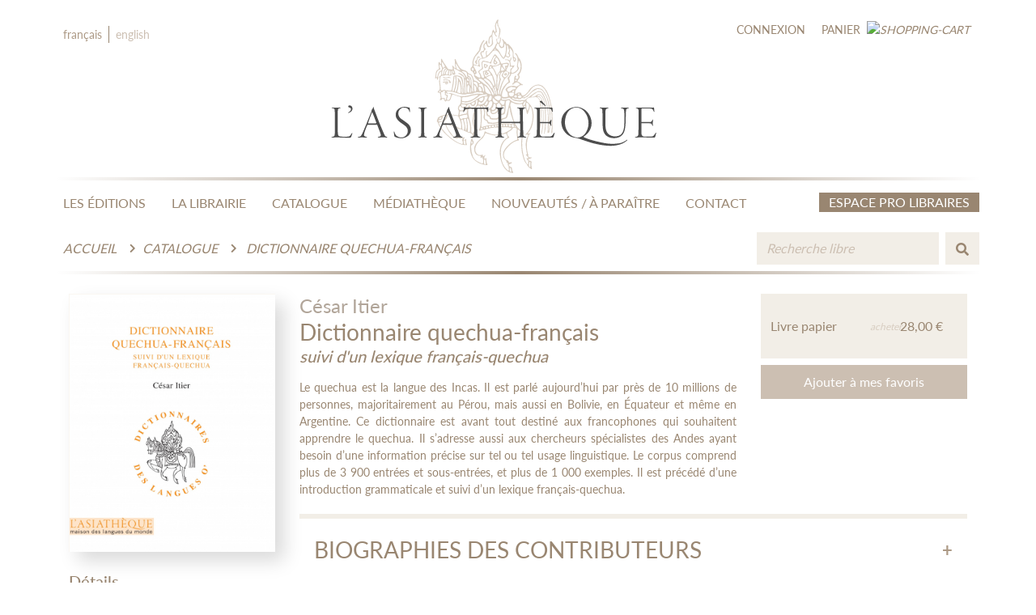

--- FILE ---
content_type: text/html; charset=UTF-8
request_url: https://asiatheque.com/fr/livre/dictionnaire-quechua-francais
body_size: 6208
content:
<!DOCTYPE html>
<html>
    <head>
        <!-- Meta -->
        <meta charset="utf-8" />
        <meta http-equiv="X-UA-Compatible" content="IE=edge" />
        <meta name="viewport" content="width=device-width, initial-scale=1.0, minimum-scale=1.0, maximum-scale=1.0, user-scalable=no" />
        
        <title> Dictionnaire quechua-français | L'Asiathèque </title>

    	        <link rel="stylesheet" href="/front/css/vendor/bootstrap/bootstrap.min.css" />
        <link rel="stylesheet" href="/front/css/vendor/font-awesome.css" />
        <link rel="stylesheet" href="/front/css/vendor/slick/slick-theme.css" />
        <link rel="stylesheet" href="/front/css/vendor/slick/slick.css" />
        <link rel="stylesheet" href="/front/css/vendor/chosen.css" />
        <link rel="stylesheet" href="/front/css/vendor/malihu-custom-scrollbar.css" />
        <link rel="stylesheet" href="/front/css/scss-master.min.css" />
        <link rel="stylesheet" href="/front/css/vendor/animation-on-scroll.css" />
    
	<link rel="stylesheet" href="/admin/AdminLTE-3.0.5/plugins/ekko-lightbox/ekko-lightbox.css">
		<link rel="stylesheet" href="/front/css/custom/slideshow_custom.css">
		<link rel="stylesheet" href="/front/css/custom/custom.min.css">
	<style> 
	.wrap-modal-slider {
		padding: 0 30px;
		opacity: 0;
		transition: all 0.3s;
	}
	.wrap-modal-slider.open {
		opacity: 1;
	}
	</style>
        <link rel="icon" type="image/x-icon" href="/img/favicon.ico" />
    </head>
    <body>
    
        <!--Navbar-->

<nav class="navbar navbar-primary navbar-expand-lg">

	<ul class="navbar-nav navbar-nav-primary mt-2 mobile-only">
		<li class="nav-item">
			<a class="nav-link"  style="color:#AD9A86"  href="/fr/livre/dictionnaire-quechua-francais">fr</a>
		</li>
		<li class="nav-divider"></li>
		<li class="nav-item">
			<a class="nav-link"  href="/en/book/dictionnaire-quechua-francais">en</a>
		</li>
	</ul>

	<ul class="navbar-nav navbar-nav-primary mt-2 desktop-only">
		<li class="nav-item">
			<a class="nav-link"  style="color:#AD9A86"  href="/fr/livre/dictionnaire-quechua-francais">français</a>
		</li>
		<li class="nav-divider"></li>
		<li class="nav-item">
			<a class="nav-link"  href="/en/book/dictionnaire-quechua-francais">english</a>
		</li>
	</ul>

	<a class="navbar-brand" href="/">
		<img src="/front/images/navbar-logo.svg" alt="L'Asiathèque" title="Accueil"/>
	</a>

		<ul class="navbar-nav navbar-nav-secondary d-flex justify-content-end align-items-end">

				<a class="nav-link" href="/fr/connexion">
			Connexion
		</a>
		
							<li class="nav-item d-flex align-items-end">
	<a class="nav-link d-flex align-items-end" href="/fr/panier">
		<span class="cart-text">
			Panier
		</span>
		<i>
			<img src="/front/images/icon/icon-cart.svg" alt="shopping-cart" title="shopping-cart"/>
					</i>
	</a>
</li>

		
</ul>

</nav>

<nav class="navbar navbar-secondary navbar-expand-lg sticky-top">
	<a class="navbar-toggler" data-toggle="collapse" data-target="#navbarSupportedContent" aria-controls="navbarSupportedContent" aria-expanded="false" aria-label="Toggle navigation">
		<i class="fas fa-bars"></i>
	</a>

	<div class="collapse navbar-collapse navbar-collapse-primary" id="navbarSupportedContent">
		<ul class="navbar-nav navbar-nav-primary">
			<li class="nav-item nav-item-padding for-brand">
				<a class="navbar-brand" href="/">
					<img src="/img/AsiaLogoSmallHeader.png" alt="L'Asiathèque" title="Accueil"/>
				</a>
			</li>
			<li class="nav-item nav-item-padding">
				<a class="nav-link" href="/fr/les-editions/">
					LES ÉDITIONS
				</a>
			</li>
			<li class="nav-item nav-item-padding">
				<a class="nav-link" href="/fr/la-librairie/">
					LA LIBRAIRIE
				</a>
			</li>
			<li class="nav-item nav-item-padding">
				<a class="nav-link" href="/fr/catalogue">
					CATALOGUE
				</a>
			</li>
			<li class="nav-item nav-item-padding">
				<a class="nav-link" href="/fr/mediatheque/">
					MÉDIATHÈQUE
				</a>
			</li>
			<li class="nav-item nav-item-padding">
				<a class="nav-link" href="/fr/nouveautes/">
					NOUVEAUTÉS / À PARAÎTRE
				</a>
			</li>
			<li class="nav-item nav-item-padding">
				<a class="nav-link" href="/fr/contactez-nous/">
					CONTACT
				</a>
			</li>
			<li class="nav-item nav-item-button bookseller-button ml-0 ml-md-auto ml-lg-auto">
				<a class="btn btn-nav espace-pro-link" href="/fr/espace-libraires">
					Espace Pro Libraires 
				</a>
			</li>
			<li class="nav-item">
				<form class="form-secondary form-inline">
					<input class="form-control small_search_input" type="search" aria-label="Search" placeholder="Recherche">
					<button class="btn btn-search small_search_button" type="submit">
						<i class="fas fa-search"></i>
					</button>
				</form>
			</li>
		</ul>
	</div>
	<div class="navbar-collapse navbar-collapse-secondary">
		<ol class="navbar-nav navbar-nav-primary breadcrumb mr-auto mr-md-auto mr-lg-auto mt-2">
			<li class="breadcrumb-item">
				<a href="/">
					Accueil
				</a>
			</li>
							<li class="breadcrumb-item">
					<a href="/fr/catalogue">
						Catalogue
					</a>
				</li>
										<li class="breadcrumb-item active" aria-current="page">
					<a href="#" class="breadcrumb3" title="Dictionnaire quechua-français">
						Dictionnaire quechua-français
					</a>
				</li>
					</ol>
		<ul class="navbar-nav navbar-nav-secondary">
			<li class="nav-item">
								<form name="form" method="get" action="/fr/catalogue" class="form-secondary form-inline" id="search-form-top">
					<input type="search" id="form_keyword" name="form[keyword]" required="required" placeholder="Recherche libre" class="form-control big_search_input form-control" />
					<input type="hidden" id="form_grid" name="form[grid]" class="search-form-hidden-grid" />
					<button class="btn btn-search big_search_button" type="submit"><i class="fas fa-search"></i></button>
				</form>
			</li>
		</ul>
	</div>
</nav>
        

        	<div class="detail-product">
		<div class="section section-product">
			<div class="container">
				<div class="row">
					<div class="col-12 col-md-4 col-lg-3 mb-4 mb-md-0 mb-lg-0">
						<div class="row">
							<div class="col-sm-6 col-md-12 col-lg-12 mx-0 my-0 py-0 px-0">
								                            								<div class="col-12 col-md-12 col-lg-12">
									<div class="product-image mb-4 mb-md-4 mb-lg-4">
																			<div class="image">
																						<a href="/media/book_covers/9782360570164_dictionnaire_quechua_francais.jpg" data-toggle="lightbox">
												<img class="img-fluid-book-page" src="https://asiatheque.com/media/cache/my_thumb_book/media/book_covers/9782360570164_dictionnaire_quechua_francais.jpg" alt=""/>
											</a>
										</div>
																		
									</div>
								</div>
							
							</div>
							<div class="col-sm-6 col-md-12 col-lg-12">
								<div class="product-detail">
    <div class="detail-text">
        <div class="title"> <h5>Détails</h5> </div>
        <div class="desc">
            <p>
                              Format : Livre broché <br>
                              ISBN : 9782360570164 <br>
                              Collection :  <i>Dictionnaires des Langues O&#039;</i><br>
                                                              12 x 15 cm<br>
                                                  Poids : 240 gr <br>
                                                            Nombre de page : 320 <br>
                                          Première publication : 27/04/2011 <br>
                              Dernier tirage : 04/2011<br>
                                                                                  </p>
        </div>
              <p> <img class="small-icon" src="/front/images/open_book_icon.png"> <b><a class="text-link-custom" href="https://www.calameo.com/read/0017006905ae8dd64aad0" target="_blank">Lire un extrait</a></b></p>
          
          </div>
</div>

							</div>
						</div>
					</div>
					<div class="col-12 col-md-8 col-lg-9">

						<div class="row">
                            <div class="col-12 col-md-12 col-lg-8 mb-4 mb-md-4 mb-lg-0">
								<div class="product-information">
	<div class="information-text">
					<div class="subtitle-author">
				<h4>
											<a class="author" href="/fr/contributeur/cesar-itier" >César Itier</a>
									</h4>
			</div>
				<div class="title title-book-main mb-3 mb-md-3 mb-lg-3">
			<h3>
				Dictionnaire quechua-français
			</h3>
			
							<h5><i>suivi d&#039;un lexique français-quechua</i></h5>
						
											</div>
				<div class="desc readmore justify-text-asia">
			<p>
				Le quechua est la langue des Incas. Il est parlé aujourd’hui par près de 10 millions de personnes, majoritairement au Pérou, mais aussi en Bolivie, en Équateur et même en Argentine. Ce dictionnaire est avant tout destiné aux francophones qui souhaitent apprendre le quechua. Il s’adresse aussi aux chercheurs spécialistes des Andes ayant besoin d’une information précise sur tel ou tel usage linguistique. Le corpus comprend plus de 3 900 entrées et sous-entrées, et plus de 1 000 exemples. Il est précédé d’une introduction grammaticale et suivi d’un lexique français-quechua.
			</p>
		</div>
	</div>
</div>

							</div>

							<div class="col-12 col-md-12 col-lg-4">
								<div class="product-pricing">
	<div class="pricing-option">
		                    <div class="price-book-info addBookVersionButton" data-id="94">
                
    <div class="form-check" style="width: 100%">
        <span class="form-check-label" style="width: 100%" title="Ajouter au panier">

            <span>
                <span class="book-status">
                    <span>Livre papier</span>
                                    </span>
            </span>

            <span class="prices-right">
                <span class="cart-icon-price">
                                    <center><i class="cart-icon"><img src="/front/images/icon/icon-cart.svg" alt=""><small>acheter</small></i></center>
                                </span>
                <span class="price-euro">
                                                                <span>28,00 €</span>
                                    </span>
            </span>

        </span>
    </div>			</div>
		
		        
		
		    
	</div>	
			<div class="pricing-button">
			<div class="button mb-2 mb-md-2 mb-lg-2">
				<a class="btn btn-block btn-pricing-primary" href="/fr/ajouter-liste-lecture/94">
					Ajouter à mes favoris
				</a>
			</div>
		</div>
	</div>

							</div>
						</div>

						<div class="row">
							<div class="col-12 col-md-12 col-lg-12">
								<div class="product-overview">
									
									
									
										<hr class="border-custom-secondary">
	<div class="overview-text">
		<div class="title accordion-custom">
			<h3>
				BIOGRAPHIES DES CONTRIBUTEURS
			</h3>
		</div>
		<div class="desc justify-text-asia panel-custom">
											<div style="display:flex; flex-direction:column" class="mt-2 pt-2">
                <div>
					<h4><a href="/fr/contributeur/cesar-itier" class="generic-asia-link">César Itier</a></h4>                    
                    					<p>César Itier est maître de conférences à l'Institut National des Langues et Civilisations Orientales. Il est l'auteur de plusieurs ouvrages sur la tradition orale et le théâtre en langue quechua, d'éditions de documents quechuas des XVIe et XVIIe siècles et d’articles consacrés aux religions du Pérou ancien.<br></p>
                </div>
                </div>
									</div>
	</div>

									
												<hr class="border-custom-secondary">
		<div class="overview-text">
			<div class="title accordion-custom">
				<h3 class="mb-0">
					COLLECTION
				</h3>
			</div>
			<div class="desc justify-text-asia panel-custom">
				<h5 class="mb-0">
					<a class="rm-link" href="/fr/catalogue?catalog_search[collections][]=20">
						Dictionnaires des Langues O&#039;
					</a>
				</h5>

									<span class="issn">ISSN : 1159-1323</span><br>
								<div class="mt-2">
				Des dictionnaires de format transportable qui offrent, en plus des mots, un vademecum d’accès à la langue.
				</div>
			</div>
		</div>
	
								</div>
							</div>
						</div>

					</div>
				</div>
			</div>
		</div>

		<div class="section section-related-product">
	<div class="container">
		<div class="row">
			<div class="col-12 col-md-12 col-lg-12 px-3 px-md-0 px-lg-0" data-aos="fade-up">

				<div class="header mb-2 mb-md-2 mb-lg-2">
					<div class="header-text">
						<div class="title ml-3">
							<h4>
								Nouveautés / à paraître
							</h4>
						</div>
					</div>
				</div>

				<div class="content py-4 py-md-4 py-lg-4">
					<div class="row d-flex justify-content-center">
						<div class="col-12 carousel-arrow-container">
							<div class="arrow-container-left center prev-slide-quintuple d-flex justify-content-center align-items-center"><i class="fas fa-2x fa-chevron-left"></i></div>
							<div class="arrow-container-right center next-slide-quintuple d-flex justify-content-center align-items-center"><i class="fas fa-2x fa-chevron-right"></i></div>
							<div class="content-slick">
								<div class="slick-responsive-auto quintuple slick-primary">
																			<div class="slick-slide">
											<div class="product-card card-tertiary">
												<div class="related-image pb-2 pt-2">
																										<div class="box">
														<div class="ribbon">
															<span>Nouveauté</span>
														</div>
													</div>												
																										<div class="image">
																											<a href="/fr/livre/le-loup-bouilli">
															<img class="img-fluid" src="https://asiatheque.com/media/cache/my_thumb_carrousel/media/book_covers/B-EST-0101-9782360574056-loup-bouilli-1e-67b86163cc822.jpg" alt="" />
														</a>
																										</div>
													<div class="product-price d-flex justify-content-center">
														<div class="sellprice">
															<p>
																																11,50 €
															</p>
														</div>
													</div>
												</div>
											</div>
										</div>
																			<div class="slick-slide">
											<div class="product-card card-tertiary">
												<div class="related-image pb-2 pt-2">
																										<div class="box">
														<div class="ribbon upcoming">
															<span>A paraître</span>
														</div>
													</div>	
																										<div class="image">
																											<a href="/fr/livre/80-mots-de-madagascar">
															<img class="img-fluid" src="https://asiatheque.com/media/cache/my_thumb_carrousel/media/book_covers/ES-MLG-0101-9782360574216-80-mots-de-madagascar-693197cb67f45.jpg" alt="" />
														</a>
																										</div>
													<div class="product-price d-flex justify-content-center">
														<div class="sellprice">
															<p>
																																16,50 €
															</p>
														</div>
													</div>
												</div>
											</div>
										</div>
																			<div class="slick-slide">
											<div class="product-card card-tertiary">
												<div class="related-image pb-2 pt-2">
																										<div class="box">
														<div class="ribbon">
															<span>Nouveauté</span>
														</div>
													</div>												
																										<div class="image">
																											<a href="/fr/livre/80-mots-de-taiwan">
															<img class="img-fluid" src="https://asiatheque.com/media/cache/my_thumb_carrousel/media/book_covers/ES-TAI-0101-9782360574063-80-mots-de-taiwan-1e-67f39815dfdb8.jpg" alt="" />
														</a>
																										</div>
													<div class="product-price d-flex justify-content-center">
														<div class="sellprice">
															<p>
																																16,50 €
															</p>
														</div>
													</div>
												</div>
											</div>
										</div>
																			<div class="slick-slide">
											<div class="product-card card-tertiary">
												<div class="related-image pb-2 pt-2">
																										<div class="box">
														<div class="ribbon">
															<span>Nouveauté</span>
														</div>
													</div>												
																										<div class="image">
																											<a href="/fr/livre/dictionnaire-pratique-pashto-francais">
															<img class="img-fluid" src="https://asiatheque.com/media/cache/my_thumb_carrousel/media/book_covers/D-PUS-0501-9782360574223-dictionnaire-pratique-pashto-francais-1e-69319ab21cd7e.jpg" alt="" />
														</a>
																										</div>
													<div class="product-price d-flex justify-content-center">
														<div class="sellprice">
															<p>
																																20,00 €
															</p>
														</div>
													</div>
												</div>
											</div>
										</div>
																			<div class="slick-slide">
											<div class="product-card card-tertiary">
												<div class="related-image pb-2 pt-2">
																										<div class="box">
														<div class="ribbon">
															<span>Nouveauté</span>
														</div>
													</div>												
																										<div class="image">
																											<a href="/fr/livre/methode-d-arabe-1">
															<img class="img-fluid" src="https://asiatheque.com/media/cache/my_thumb_carrousel/media/book_covers/Methode-arabe-syrano-libanais-67b8649af1114.jpg" alt="" />
														</a>
																										</div>
													<div class="product-price d-flex justify-content-center">
														<div class="sellprice">
															<p>
																																29,50 €
															</p>
														</div>
													</div>
												</div>
											</div>
										</div>
																			<div class="slick-slide">
											<div class="product-card card-tertiary">
												<div class="related-image pb-2 pt-2">
																										<div class="box">
														<div class="ribbon">
															<span>Nouveauté</span>
														</div>
													</div>												
																										<div class="image">
																											<a href="/fr/livre/dictionnaire-francais-georgien">
															<img class="img-fluid" src="https://asiatheque.com/media/cache/my_thumb_carrousel/media/book_covers/D-GEO-0101-9782360574049-dictionnaire-francais-georgien-1e-67b8677b69efe.jpg" alt="" />
														</a>
																										</div>
													<div class="product-price d-flex justify-content-center">
														<div class="sellprice">
															<p>
																																22,50 €
															</p>
														</div>
													</div>
												</div>
											</div>
										</div>
																			<div class="slick-slide">
											<div class="product-card card-tertiary">
												<div class="related-image pb-2 pt-2">
																										<div class="box">
														<div class="ribbon">
															<span>Nouveauté</span>
														</div>
													</div>												
																										<div class="image">
																											<a href="/fr/livre/la-chimere-au-fond-du-lac">
															<img class="img-fluid" src="https://asiatheque.com/media/cache/my_thumb_carrousel/media/book_covers/LT-CHI-0901-9782360574070-la-chimere-au-fond-du-lac-1e-6834671857d81.jpg" alt="" />
														</a>
																										</div>
													<div class="product-price d-flex justify-content-center">
														<div class="sellprice">
															<p>
																																12,90 €
															</p>
														</div>
													</div>
												</div>
											</div>
										</div>
																			<div class="slick-slide">
											<div class="product-card card-tertiary">
												<div class="related-image pb-2 pt-2">
																										<div class="box">
														<div class="ribbon">
															<span>Nouveauté</span>
														</div>
													</div>												
																										<div class="image">
																											<a href="/fr/livre/les-veilleurs-de-nuit">
															<img class="img-fluid" src="https://asiatheque.com/media/cache/my_thumb_carrousel/media/book_covers/Capture-d-ecran-2025-09-22-143531-68d1459fbbbb9.jpg" alt="" />
														</a>
																										</div>
													<div class="product-price d-flex justify-content-center">
														<div class="sellprice">
															<p>
																																19,50 €
															</p>
														</div>
													</div>
												</div>
											</div>
										</div>
																			<div class="slick-slide">
											<div class="product-card card-tertiary">
												<div class="related-image pb-2 pt-2">
																										<div class="box">
														<div class="ribbon upcoming">
															<span>A paraître</span>
														</div>
													</div>	
																										<div class="image">
																											<a href="/fr/livre/80-mots-de-roumanie">
															<img class="img-fluid" src="https://asiatheque.com/media/cache/my_thumb_carrousel/media/book_covers/ES-ROM-0101-9782360574230-80-mots-de-roumanie-69319464141b1.jpg" alt="" />
														</a>
																										</div>
													<div class="product-price d-flex justify-content-center">
														<div class="sellprice">
															<p>
																																16,50 €
															</p>
														</div>
													</div>
												</div>
											</div>
										</div>
																	</div>
							</div>
						</div>
					</div>
				</div>
				
			</div>
		</div>
	</div>
</div>


	</div>


        <!--Footbar-->

<footer class="footbar footbar-primary">
	<div class="container">
		<div class="row">
			<div class="col-12 col-md-7 col-lg-6 mb-3 mb-md-0 mb-lg-0">
				<div class="footbar-link">
					<div class="row">
						<div class="col-6 col-md-7 col-lg-6">
							<div class="link">
								<a class="link-footbar" href="/fr/les-editions/">
									À PROPOS DE L&#039;ASIATHÈQUE
                                </a>
                            </div>
                            <div class="link">
                                <a class="link-footbar" href="/fr/nos-partenaires/"> 
                                    NOS PARTENAIRES
                                </a>
                            </div>
                            <div class="link">
                                <a class="link-footbar" href="/fr/actualites/">
                                    ACTUALITÉS
                                </a>
                            </div>
                            <div class="link">
                                <a class="link-footbar" href="/fr/contactez-nous/">
                                    NOUS CONTACTER
                                </a>
                            </div>
                        </div>
                        <div class="col-6 col-md-5 col-lg-6">
                            <div class="link">
                                <a class="link-footbar" href="/fr/catalogue">
                                    CATALOGUE
                                </a>
                            </div>
                            <div class="link">
                                <a class="link-footbar" href="/fr/mediatheque/">
                                    MÉDIATHÈQUE
                                </a>
                            </div>
                            <div class="link">
                                <a class="link-footbar" href="/fr/espace-libraires">
                                    ESPACE PRO LIBRAIRES
                                </a>
                            </div>
                            <div class="link">
                                <a class="link-footbar" href="/fr/mentions-legales/">MENTIONS LÉGALES</a> 
								- <a class="link-footbar" href="/fr/cgv/">CGV</a> 
                            </div>
                        </div>
                    </div>
                </div>
            </div>
            <div class="col-12 col-md-5 col-lg-6">
                <div class="row">
								<div class="footbar-icon">
					<p>Suivez-nous sur&nbsp;</p>
					<div class="icon">
						<a class="btn btn-socmed" href="https://twitter.com/asiatheque" title="Twitter | L'Asiathèque" target="_blank">
							<i class="fab fa-twitter"></i>
						</a>
					</div>
					<div class="icon">
						<a class="btn btn-socmed" href="https://www.facebook.com/pages/LAsiath%C3%A8que-maison-des-langues-du-monde/44206659966" title="Facebook | L'Asiathèque" target="_blank">
							<i class="fab fa-facebook-f"></i>
						</a>
					</div>
					<div class="icon">
						<a class="btn btn-socmed" href="https://www.instagram.com/asiatheque/" title="Instagram | L'Asiathèque" target="_blank">
							<i class="fab fa-instagram"></i>
						</a>
					</div>
				</div>
			</div>
		</div>

		<div class="row">
			<div class="col-12 ">
				<div class="row">
					<div class="col-12">
						<small>&copy; L'Asiathèque 1973 -
							2026
							Tous droits réservés</small>
					</div>
				</div>
			</div>
		</div>
		
	</div>
</footer>

        
        
	                        <script src="https://code.jquery.com/jquery-3.6.0.min.js" integrity="sha256-/xUj+3OJU5yExlq6GSYGSHk7tPXikynS7ogEvDej/m4=" crossorigin="anonymous"></script>
            <script src="/front/javascript/vendor-javascript.js"></script>
            <script src="/front/javascript/bootstrap/bootstrap.min.js"></script>
            <script src="/front/javascript/custom-javascript.min.js"></script>
            <script src="/front/javascript/aos.min.js"></script>
                    
	<script src="/admin/AdminLTE-3.0.5/plugins/ekko-lightbox/ekko-lightbox.min.js"></script>
	<script src="/front/plugins/vendors/read-more-javascript-expand/readMoreJS.min.js"></script>
	<script src="/admin/AdminLTE-3.0.5/plugins/datatables/jquery.dataTables.min.js"></script>
	<script>jQuery(function() {

  /**
  *  Add to Cart AJAX
  */
  $('.addBookVersionButton').on( 'click',function (e) {
    $url = "\/cart\/additem\/placeholder";
    var $urlFinal = $url.replace("placeholder", $(this).attr('data-id'));
    window.location.href = $urlFinal;
   }); // end link click

   $('.addPackButton').on( 'click',function (e) {
    $url = "\/cart\/add\u002Dpack\u002Ditem\/placeholder";
    var $urlFinal = $url.replace("placeholder", $(this).attr('data-id'));
    window.location.href = $urlFinal;
   }); // end link click

  
  // lightbox for piture cover(s)
  $(document).on('click', '[data-toggle="lightbox"]', function(event) {
    event.preventDefault();
    $(this).ekkoLightbox({
      alwaysShowClose: true,
      showArrows: true
    });
  });

  // readmore for shortening long text:
  $readMoreJS.init({
     target: '.readmore',           // Selector of the element the plugin applies to (any CSS selector, eg: '#', '.'). Default: ''
     numOfWords: 150,
     toggle: true,
     moreLink: "lire\u0020la\u0020suite\u0020...",
     lessLink: "refermer"
  });


  // accordion
  var acc = document.getElementsByClassName("accordion-custom");
  var i;

  for (i = 0; i < acc.length; i++) {
    acc[i].addEventListener("click", function() {
      /* Toggle between adding and removing the "active" class, to highlight the button that controls the panel */
      this.classList.toggle("active-accordion");

      /* Toggle between hiding and showing the active panel */
      var panel = this.nextElementSibling;
      if (panel.style.maxHeight) {
          panel.style.maxHeight = null;
      } else {
          panel.style.maxHeight = panel.scrollHeight + "px";
      }
    });
  }

  $('#mediaDatatables').DataTable({
    'responsive': true,
    'scrollX': '100%',
    'scrollY': '480px',
    'scrollCollapse': true,
    'order': [[ 0, 'asc' ]],
  });

})
</script>

		<script>
		$('.modal').on('shown.bs.modal', function (e) {
			$('.slick-responsive-auto').slick('setPosition');
			$('.wrap-modal-slider').addClass('open');
		})
	</script>


    </body>
</html>


--- FILE ---
content_type: text/css
request_url: https://asiatheque.com/front/css/vendor/animation-on-scroll.css
body_size: 2304
content:
[data-aos][data-aos][data-aos-duration="50"], body[data-aos-duration="50"] [data-aos] {
    transition-duration: 50ms;
}

[data-aos][data-aos][data-aos-delay="50"], body[data-aos-delay="50"] [data-aos] {
    transition-delay: 0;
}

    [data-aos][data-aos][data-aos-delay="50"].aos-animate, body[data-aos-delay="50"] [data-aos].aos-animate {
        transition-delay: 50ms;
    }

[data-aos][data-aos][data-aos-duration="100"], body[data-aos-duration="100"] [data-aos] {
    transition-duration: .1s;
}

[data-aos][data-aos][data-aos-delay="100"], body[data-aos-delay="100"] [data-aos] {
    transition-delay: 0;
}

    [data-aos][data-aos][data-aos-delay="100"].aos-animate, body[data-aos-delay="100"] [data-aos].aos-animate {
        transition-delay: .1s;
    }

[data-aos][data-aos][data-aos-duration="150"], body[data-aos-duration="150"] [data-aos] {
    transition-duration: .15s;
}

[data-aos][data-aos][data-aos-delay="150"], body[data-aos-delay="150"] [data-aos] {
    transition-delay: 0;
}

    [data-aos][data-aos][data-aos-delay="150"].aos-animate, body[data-aos-delay="150"] [data-aos].aos-animate {
        transition-delay: .15s;
    }

[data-aos][data-aos][data-aos-duration="200"], body[data-aos-duration="200"] [data-aos] {
    transition-duration: .2s;
}

[data-aos][data-aos][data-aos-delay="200"], body[data-aos-delay="200"] [data-aos] {
    transition-delay: 0;
}

    [data-aos][data-aos][data-aos-delay="200"].aos-animate, body[data-aos-delay="200"] [data-aos].aos-animate {
        transition-delay: .2s;
    }

[data-aos][data-aos][data-aos-duration="250"], body[data-aos-duration="250"] [data-aos] {
    transition-duration: .25s;
}

[data-aos][data-aos][data-aos-delay="250"], body[data-aos-delay="250"] [data-aos] {
    transition-delay: 0;
}

    [data-aos][data-aos][data-aos-delay="250"].aos-animate, body[data-aos-delay="250"] [data-aos].aos-animate {
        transition-delay: .25s;
    }

[data-aos][data-aos][data-aos-duration="300"], body[data-aos-duration="300"] [data-aos] {
    transition-duration: .3s;
}

[data-aos][data-aos][data-aos-delay="300"], body[data-aos-delay="300"] [data-aos] {
    transition-delay: 0;
}

    [data-aos][data-aos][data-aos-delay="300"].aos-animate, body[data-aos-delay="300"] [data-aos].aos-animate {
        transition-delay: .3s;
    }

[data-aos][data-aos][data-aos-duration="350"], body[data-aos-duration="350"] [data-aos] {
    transition-duration: .35s;
}

[data-aos][data-aos][data-aos-delay="350"], body[data-aos-delay="350"] [data-aos] {
    transition-delay: 0;
}

    [data-aos][data-aos][data-aos-delay="350"].aos-animate, body[data-aos-delay="350"] [data-aos].aos-animate {
        transition-delay: .35s;
    }

[data-aos][data-aos][data-aos-duration="400"], body[data-aos-duration="400"] [data-aos] {
    transition-duration: .4s;
}

[data-aos][data-aos][data-aos-delay="400"], body[data-aos-delay="400"] [data-aos] {
    transition-delay: 0;
}

    [data-aos][data-aos][data-aos-delay="400"].aos-animate, body[data-aos-delay="400"] [data-aos].aos-animate {
        transition-delay: .4s;
    }

[data-aos][data-aos][data-aos-duration="450"], body[data-aos-duration="450"] [data-aos] {
    transition-duration: .45s;
}

[data-aos][data-aos][data-aos-delay="450"], body[data-aos-delay="450"] [data-aos] {
    transition-delay: 0;
}

    [data-aos][data-aos][data-aos-delay="450"].aos-animate, body[data-aos-delay="450"] [data-aos].aos-animate {
        transition-delay: .45s;
    }

[data-aos][data-aos][data-aos-duration="500"], body[data-aos-duration="500"] [data-aos] {
    transition-duration: .5s;
}

[data-aos][data-aos][data-aos-delay="500"], body[data-aos-delay="500"] [data-aos] {
    transition-delay: 0;
}

    [data-aos][data-aos][data-aos-delay="500"].aos-animate, body[data-aos-delay="500"] [data-aos].aos-animate {
        transition-delay: .5s;
    }

[data-aos][data-aos][data-aos-duration="550"], body[data-aos-duration="550"] [data-aos] {
    transition-duration: .55s;
}

[data-aos][data-aos][data-aos-delay="550"], body[data-aos-delay="550"] [data-aos] {
    transition-delay: 0;
}

    [data-aos][data-aos][data-aos-delay="550"].aos-animate, body[data-aos-delay="550"] [data-aos].aos-animate {
        transition-delay: .55s;
    }

[data-aos][data-aos][data-aos-duration="600"], body[data-aos-duration="600"] [data-aos] {
    transition-duration: .6s;
}

[data-aos][data-aos][data-aos-delay="600"], body[data-aos-delay="600"] [data-aos] {
    transition-delay: 0;
}

    [data-aos][data-aos][data-aos-delay="600"].aos-animate, body[data-aos-delay="600"] [data-aos].aos-animate {
        transition-delay: .6s;
    }

[data-aos][data-aos][data-aos-duration="650"], body[data-aos-duration="650"] [data-aos] {
    transition-duration: .65s;
}

[data-aos][data-aos][data-aos-delay="650"], body[data-aos-delay="650"] [data-aos] {
    transition-delay: 0;
}

    [data-aos][data-aos][data-aos-delay="650"].aos-animate, body[data-aos-delay="650"] [data-aos].aos-animate {
        transition-delay: .65s;
    }

[data-aos][data-aos][data-aos-duration="700"], body[data-aos-duration="700"] [data-aos] {
    transition-duration: .7s;
}

[data-aos][data-aos][data-aos-delay="700"], body[data-aos-delay="700"] [data-aos] {
    transition-delay: 0;
}

    [data-aos][data-aos][data-aos-delay="700"].aos-animate, body[data-aos-delay="700"] [data-aos].aos-animate {
        transition-delay: .7s;
    }

[data-aos][data-aos][data-aos-duration="750"], body[data-aos-duration="750"] [data-aos] {
    transition-duration: .75s;
}

[data-aos][data-aos][data-aos-delay="750"], body[data-aos-delay="750"] [data-aos] {
    transition-delay: 0;
}

    [data-aos][data-aos][data-aos-delay="750"].aos-animate, body[data-aos-delay="750"] [data-aos].aos-animate {
        transition-delay: .75s;
    }

[data-aos][data-aos][data-aos-duration="800"], body[data-aos-duration="800"] [data-aos] {
    transition-duration: .8s;
}

[data-aos][data-aos][data-aos-delay="800"], body[data-aos-delay="800"] [data-aos] {
    transition-delay: 0;
}

    [data-aos][data-aos][data-aos-delay="800"].aos-animate, body[data-aos-delay="800"] [data-aos].aos-animate {
        transition-delay: .8s;
    }

[data-aos][data-aos][data-aos-duration="850"], body[data-aos-duration="850"] [data-aos] {
    transition-duration: .85s;
}

[data-aos][data-aos][data-aos-delay="850"], body[data-aos-delay="850"] [data-aos] {
    transition-delay: 0;
}

    [data-aos][data-aos][data-aos-delay="850"].aos-animate, body[data-aos-delay="850"] [data-aos].aos-animate {
        transition-delay: .85s;
    }

[data-aos][data-aos][data-aos-duration="900"], body[data-aos-duration="900"] [data-aos] {
    transition-duration: .9s;
}

[data-aos][data-aos][data-aos-delay="900"], body[data-aos-delay="900"] [data-aos] {
    transition-delay: 0;
}

    [data-aos][data-aos][data-aos-delay="900"].aos-animate, body[data-aos-delay="900"] [data-aos].aos-animate {
        transition-delay: .9s;
    }

[data-aos][data-aos][data-aos-duration="950"], body[data-aos-duration="950"] [data-aos] {
    transition-duration: .95s;
}

[data-aos][data-aos][data-aos-delay="950"], body[data-aos-delay="950"] [data-aos] {
    transition-delay: 0;
}

    [data-aos][data-aos][data-aos-delay="950"].aos-animate, body[data-aos-delay="950"] [data-aos].aos-animate {
        transition-delay: .95s;
    }

[data-aos][data-aos][data-aos-duration="1000"], body[data-aos-duration="1000"] [data-aos] {
    transition-duration: 1s;
}

[data-aos][data-aos][data-aos-delay="1000"], body[data-aos-delay="1000"] [data-aos] {
    transition-delay: 0;
}

    [data-aos][data-aos][data-aos-delay="1000"].aos-animate, body[data-aos-delay="1000"] [data-aos].aos-animate {
        transition-delay: 1s;
    }

[data-aos][data-aos][data-aos-duration="1050"], body[data-aos-duration="1050"] [data-aos] {
    transition-duration: 1.05s;
}

[data-aos][data-aos][data-aos-delay="1050"], body[data-aos-delay="1050"] [data-aos] {
    transition-delay: 0;
}

    [data-aos][data-aos][data-aos-delay="1050"].aos-animate, body[data-aos-delay="1050"] [data-aos].aos-animate {
        transition-delay: 1.05s;
    }

[data-aos][data-aos][data-aos-duration="1100"], body[data-aos-duration="1100"] [data-aos] {
    transition-duration: 1.1s;
}

[data-aos][data-aos][data-aos-delay="1100"], body[data-aos-delay="1100"] [data-aos] {
    transition-delay: 0;
}

    [data-aos][data-aos][data-aos-delay="1100"].aos-animate, body[data-aos-delay="1100"] [data-aos].aos-animate {
        transition-delay: 1.1s;
    }

[data-aos][data-aos][data-aos-duration="1150"], body[data-aos-duration="1150"] [data-aos] {
    transition-duration: 1.15s;
}

[data-aos][data-aos][data-aos-delay="1150"], body[data-aos-delay="1150"] [data-aos] {
    transition-delay: 0;
}

    [data-aos][data-aos][data-aos-delay="1150"].aos-animate, body[data-aos-delay="1150"] [data-aos].aos-animate {
        transition-delay: 1.15s;
    }

[data-aos][data-aos][data-aos-duration="1200"], body[data-aos-duration="1200"] [data-aos] {
    transition-duration: 1.2s;
}

[data-aos][data-aos][data-aos-delay="1200"], body[data-aos-delay="1200"] [data-aos] {
    transition-delay: 0;
}

    [data-aos][data-aos][data-aos-delay="1200"].aos-animate, body[data-aos-delay="1200"] [data-aos].aos-animate {
        transition-delay: 1.2s;
    }

[data-aos][data-aos][data-aos-duration="1250"], body[data-aos-duration="1250"] [data-aos] {
    transition-duration: 1.25s;
}

[data-aos][data-aos][data-aos-delay="1250"], body[data-aos-delay="1250"] [data-aos] {
    transition-delay: 0;
}

    [data-aos][data-aos][data-aos-delay="1250"].aos-animate, body[data-aos-delay="1250"] [data-aos].aos-animate {
        transition-delay: 1.25s;
    }

[data-aos][data-aos][data-aos-duration="1300"], body[data-aos-duration="1300"] [data-aos] {
    transition-duration: 1.3s;
}

[data-aos][data-aos][data-aos-delay="1300"], body[data-aos-delay="1300"] [data-aos] {
    transition-delay: 0;
}

    [data-aos][data-aos][data-aos-delay="1300"].aos-animate, body[data-aos-delay="1300"] [data-aos].aos-animate {
        transition-delay: 1.3s;
    }

[data-aos][data-aos][data-aos-duration="1350"], body[data-aos-duration="1350"] [data-aos] {
    transition-duration: 1.35s;
}

[data-aos][data-aos][data-aos-delay="1350"], body[data-aos-delay="1350"] [data-aos] {
    transition-delay: 0;
}

    [data-aos][data-aos][data-aos-delay="1350"].aos-animate, body[data-aos-delay="1350"] [data-aos].aos-animate {
        transition-delay: 1.35s;
    }

[data-aos][data-aos][data-aos-duration="1400"], body[data-aos-duration="1400"] [data-aos] {
    transition-duration: 1.4s;
}

[data-aos][data-aos][data-aos-delay="1400"], body[data-aos-delay="1400"] [data-aos] {
    transition-delay: 0;
}

    [data-aos][data-aos][data-aos-delay="1400"].aos-animate, body[data-aos-delay="1400"] [data-aos].aos-animate {
        transition-delay: 1.4s;
    }

[data-aos][data-aos][data-aos-duration="1450"], body[data-aos-duration="1450"] [data-aos] {
    transition-duration: 1.45s;
}

[data-aos][data-aos][data-aos-delay="1450"], body[data-aos-delay="1450"] [data-aos] {
    transition-delay: 0;
}

    [data-aos][data-aos][data-aos-delay="1450"].aos-animate, body[data-aos-delay="1450"] [data-aos].aos-animate {
        transition-delay: 1.45s;
    }

[data-aos][data-aos][data-aos-duration="1500"], body[data-aos-duration="1500"] [data-aos] {
    transition-duration: 1.5s;
}

[data-aos][data-aos][data-aos-delay="1500"], body[data-aos-delay="1500"] [data-aos] {
    transition-delay: 0;
}

    [data-aos][data-aos][data-aos-delay="1500"].aos-animate, body[data-aos-delay="1500"] [data-aos].aos-animate {
        transition-delay: 1.5s;
    }

[data-aos][data-aos][data-aos-duration="1550"], body[data-aos-duration="1550"] [data-aos] {
    transition-duration: 1.55s;
}

[data-aos][data-aos][data-aos-delay="1550"], body[data-aos-delay="1550"] [data-aos] {
    transition-delay: 0;
}

    [data-aos][data-aos][data-aos-delay="1550"].aos-animate, body[data-aos-delay="1550"] [data-aos].aos-animate {
        transition-delay: 1.55s;
    }

[data-aos][data-aos][data-aos-duration="1600"], body[data-aos-duration="1600"] [data-aos] {
    transition-duration: 1.6s;
}

[data-aos][data-aos][data-aos-delay="1600"], body[data-aos-delay="1600"] [data-aos] {
    transition-delay: 0;
}

    [data-aos][data-aos][data-aos-delay="1600"].aos-animate, body[data-aos-delay="1600"] [data-aos].aos-animate {
        transition-delay: 1.6s;
    }

[data-aos][data-aos][data-aos-duration="1650"], body[data-aos-duration="1650"] [data-aos] {
    transition-duration: 1.65s;
}

[data-aos][data-aos][data-aos-delay="1650"], body[data-aos-delay="1650"] [data-aos] {
    transition-delay: 0;
}

    [data-aos][data-aos][data-aos-delay="1650"].aos-animate, body[data-aos-delay="1650"] [data-aos].aos-animate {
        transition-delay: 1.65s;
    }

[data-aos][data-aos][data-aos-duration="1700"], body[data-aos-duration="1700"] [data-aos] {
    transition-duration: 1.7s;
}

[data-aos][data-aos][data-aos-delay="1700"], body[data-aos-delay="1700"] [data-aos] {
    transition-delay: 0;
}

    [data-aos][data-aos][data-aos-delay="1700"].aos-animate, body[data-aos-delay="1700"] [data-aos].aos-animate {
        transition-delay: 1.7s;
    }

[data-aos][data-aos][data-aos-duration="1750"], body[data-aos-duration="1750"] [data-aos] {
    transition-duration: 1.75s;
}

[data-aos][data-aos][data-aos-delay="1750"], body[data-aos-delay="1750"] [data-aos] {
    transition-delay: 0;
}

    [data-aos][data-aos][data-aos-delay="1750"].aos-animate, body[data-aos-delay="1750"] [data-aos].aos-animate {
        transition-delay: 1.75s;
    }

[data-aos][data-aos][data-aos-duration="1800"], body[data-aos-duration="1800"] [data-aos] {
    transition-duration: 1.8s;
}

[data-aos][data-aos][data-aos-delay="1800"], body[data-aos-delay="1800"] [data-aos] {
    transition-delay: 0;
}

    [data-aos][data-aos][data-aos-delay="1800"].aos-animate, body[data-aos-delay="1800"] [data-aos].aos-animate {
        transition-delay: 1.8s;
    }

[data-aos][data-aos][data-aos-duration="1850"], body[data-aos-duration="1850"] [data-aos] {
    transition-duration: 1.85s;
}

[data-aos][data-aos][data-aos-delay="1850"], body[data-aos-delay="1850"] [data-aos] {
    transition-delay: 0;
}

    [data-aos][data-aos][data-aos-delay="1850"].aos-animate, body[data-aos-delay="1850"] [data-aos].aos-animate {
        transition-delay: 1.85s;
    }

[data-aos][data-aos][data-aos-duration="1900"], body[data-aos-duration="1900"] [data-aos] {
    transition-duration: 1.9s;
}

[data-aos][data-aos][data-aos-delay="1900"], body[data-aos-delay="1900"] [data-aos] {
    transition-delay: 0;
}

    [data-aos][data-aos][data-aos-delay="1900"].aos-animate, body[data-aos-delay="1900"] [data-aos].aos-animate {
        transition-delay: 1.9s;
    }

[data-aos][data-aos][data-aos-duration="1950"], body[data-aos-duration="1950"] [data-aos] {
    transition-duration: 1.95s;
}

[data-aos][data-aos][data-aos-delay="1950"], body[data-aos-delay="1950"] [data-aos] {
    transition-delay: 0;
}

    [data-aos][data-aos][data-aos-delay="1950"].aos-animate, body[data-aos-delay="1950"] [data-aos].aos-animate {
        transition-delay: 1.95s;
    }

[data-aos][data-aos][data-aos-duration="2000"], body[data-aos-duration="2000"] [data-aos] {
    transition-duration: 2s;
}

[data-aos][data-aos][data-aos-delay="2000"], body[data-aos-delay="2000"] [data-aos] {
    transition-delay: 0;
}

    [data-aos][data-aos][data-aos-delay="2000"].aos-animate, body[data-aos-delay="2000"] [data-aos].aos-animate {
        transition-delay: 2s;
    }

[data-aos][data-aos][data-aos-duration="2050"], body[data-aos-duration="2050"] [data-aos] {
    transition-duration: 2.05s;
}

[data-aos][data-aos][data-aos-delay="2050"], body[data-aos-delay="2050"] [data-aos] {
    transition-delay: 0;
}

    [data-aos][data-aos][data-aos-delay="2050"].aos-animate, body[data-aos-delay="2050"] [data-aos].aos-animate {
        transition-delay: 2.05s;
    }

[data-aos][data-aos][data-aos-duration="2100"], body[data-aos-duration="2100"] [data-aos] {
    transition-duration: 2.1s;
}

[data-aos][data-aos][data-aos-delay="2100"], body[data-aos-delay="2100"] [data-aos] {
    transition-delay: 0;
}

    [data-aos][data-aos][data-aos-delay="2100"].aos-animate, body[data-aos-delay="2100"] [data-aos].aos-animate {
        transition-delay: 2.1s;
    }

[data-aos][data-aos][data-aos-duration="2150"], body[data-aos-duration="2150"] [data-aos] {
    transition-duration: 2.15s;
}

[data-aos][data-aos][data-aos-delay="2150"], body[data-aos-delay="2150"] [data-aos] {
    transition-delay: 0;
}

    [data-aos][data-aos][data-aos-delay="2150"].aos-animate, body[data-aos-delay="2150"] [data-aos].aos-animate {
        transition-delay: 2.15s;
    }

[data-aos][data-aos][data-aos-duration="2200"], body[data-aos-duration="2200"] [data-aos] {
    transition-duration: 2.2s;
}

[data-aos][data-aos][data-aos-delay="2200"], body[data-aos-delay="2200"] [data-aos] {
    transition-delay: 0;
}

    [data-aos][data-aos][data-aos-delay="2200"].aos-animate, body[data-aos-delay="2200"] [data-aos].aos-animate {
        transition-delay: 2.2s;
    }

[data-aos][data-aos][data-aos-duration="2250"], body[data-aos-duration="2250"] [data-aos] {
    transition-duration: 2.25s;
}

[data-aos][data-aos][data-aos-delay="2250"], body[data-aos-delay="2250"] [data-aos] {
    transition-delay: 0;
}

    [data-aos][data-aos][data-aos-delay="2250"].aos-animate, body[data-aos-delay="2250"] [data-aos].aos-animate {
        transition-delay: 2.25s;
    }

[data-aos][data-aos][data-aos-duration="2300"], body[data-aos-duration="2300"] [data-aos] {
    transition-duration: 2.3s;
}

[data-aos][data-aos][data-aos-delay="2300"], body[data-aos-delay="2300"] [data-aos] {
    transition-delay: 0;
}

    [data-aos][data-aos][data-aos-delay="2300"].aos-animate, body[data-aos-delay="2300"] [data-aos].aos-animate {
        transition-delay: 2.3s;
    }

[data-aos][data-aos][data-aos-duration="2350"], body[data-aos-duration="2350"] [data-aos] {
    transition-duration: 2.35s;
}

[data-aos][data-aos][data-aos-delay="2350"], body[data-aos-delay="2350"] [data-aos] {
    transition-delay: 0;
}

    [data-aos][data-aos][data-aos-delay="2350"].aos-animate, body[data-aos-delay="2350"] [data-aos].aos-animate {
        transition-delay: 2.35s;
    }

[data-aos][data-aos][data-aos-duration="2400"], body[data-aos-duration="2400"] [data-aos] {
    transition-duration: 2.4s;
}

[data-aos][data-aos][data-aos-delay="2400"], body[data-aos-delay="2400"] [data-aos] {
    transition-delay: 0;
}

    [data-aos][data-aos][data-aos-delay="2400"].aos-animate, body[data-aos-delay="2400"] [data-aos].aos-animate {
        transition-delay: 2.4s;
    }

[data-aos][data-aos][data-aos-duration="2450"], body[data-aos-duration="2450"] [data-aos] {
    transition-duration: 2.45s;
}

[data-aos][data-aos][data-aos-delay="2450"], body[data-aos-delay="2450"] [data-aos] {
    transition-delay: 0;
}

    [data-aos][data-aos][data-aos-delay="2450"].aos-animate, body[data-aos-delay="2450"] [data-aos].aos-animate {
        transition-delay: 2.45s;
    }

[data-aos][data-aos][data-aos-duration="2500"], body[data-aos-duration="2500"] [data-aos] {
    transition-duration: 2.5s;
}

[data-aos][data-aos][data-aos-delay="2500"], body[data-aos-delay="2500"] [data-aos] {
    transition-delay: 0;
}

    [data-aos][data-aos][data-aos-delay="2500"].aos-animate, body[data-aos-delay="2500"] [data-aos].aos-animate {
        transition-delay: 2.5s;
    }

[data-aos][data-aos][data-aos-duration="2550"], body[data-aos-duration="2550"] [data-aos] {
    transition-duration: 2.55s;
}

[data-aos][data-aos][data-aos-delay="2550"], body[data-aos-delay="2550"] [data-aos] {
    transition-delay: 0;
}

    [data-aos][data-aos][data-aos-delay="2550"].aos-animate, body[data-aos-delay="2550"] [data-aos].aos-animate {
        transition-delay: 2.55s;
    }

[data-aos][data-aos][data-aos-duration="2600"], body[data-aos-duration="2600"] [data-aos] {
    transition-duration: 2.6s;
}

[data-aos][data-aos][data-aos-delay="2600"], body[data-aos-delay="2600"] [data-aos] {
    transition-delay: 0;
}

    [data-aos][data-aos][data-aos-delay="2600"].aos-animate, body[data-aos-delay="2600"] [data-aos].aos-animate {
        transition-delay: 2.6s;
    }

[data-aos][data-aos][data-aos-duration="2650"], body[data-aos-duration="2650"] [data-aos] {
    transition-duration: 2.65s;
}

[data-aos][data-aos][data-aos-delay="2650"], body[data-aos-delay="2650"] [data-aos] {
    transition-delay: 0;
}

    [data-aos][data-aos][data-aos-delay="2650"].aos-animate, body[data-aos-delay="2650"] [data-aos].aos-animate {
        transition-delay: 2.65s;
    }

[data-aos][data-aos][data-aos-duration="2700"], body[data-aos-duration="2700"] [data-aos] {
    transition-duration: 2.7s;
}

[data-aos][data-aos][data-aos-delay="2700"], body[data-aos-delay="2700"] [data-aos] {
    transition-delay: 0;
}

    [data-aos][data-aos][data-aos-delay="2700"].aos-animate, body[data-aos-delay="2700"] [data-aos].aos-animate {
        transition-delay: 2.7s;
    }

[data-aos][data-aos][data-aos-duration="2750"], body[data-aos-duration="2750"] [data-aos] {
    transition-duration: 2.75s;
}

[data-aos][data-aos][data-aos-delay="2750"], body[data-aos-delay="2750"] [data-aos] {
    transition-delay: 0;
}

    [data-aos][data-aos][data-aos-delay="2750"].aos-animate, body[data-aos-delay="2750"] [data-aos].aos-animate {
        transition-delay: 2.75s;
    }

[data-aos][data-aos][data-aos-duration="2800"], body[data-aos-duration="2800"] [data-aos] {
    transition-duration: 2.8s;
}

[data-aos][data-aos][data-aos-delay="2800"], body[data-aos-delay="2800"] [data-aos] {
    transition-delay: 0;
}

    [data-aos][data-aos][data-aos-delay="2800"].aos-animate, body[data-aos-delay="2800"] [data-aos].aos-animate {
        transition-delay: 2.8s;
    }

[data-aos][data-aos][data-aos-duration="2850"], body[data-aos-duration="2850"] [data-aos] {
    transition-duration: 2.85s;
}

[data-aos][data-aos][data-aos-delay="2850"], body[data-aos-delay="2850"] [data-aos] {
    transition-delay: 0;
}

    [data-aos][data-aos][data-aos-delay="2850"].aos-animate, body[data-aos-delay="2850"] [data-aos].aos-animate {
        transition-delay: 2.85s;
    }

[data-aos][data-aos][data-aos-duration="2900"], body[data-aos-duration="2900"] [data-aos] {
    transition-duration: 2.9s;
}

[data-aos][data-aos][data-aos-delay="2900"], body[data-aos-delay="2900"] [data-aos] {
    transition-delay: 0;
}

    [data-aos][data-aos][data-aos-delay="2900"].aos-animate, body[data-aos-delay="2900"] [data-aos].aos-animate {
        transition-delay: 2.9s;
    }

[data-aos][data-aos][data-aos-duration="2950"], body[data-aos-duration="2950"] [data-aos] {
    transition-duration: 2.95s;
}

[data-aos][data-aos][data-aos-delay="2950"], body[data-aos-delay="2950"] [data-aos] {
    transition-delay: 0;
}

    [data-aos][data-aos][data-aos-delay="2950"].aos-animate, body[data-aos-delay="2950"] [data-aos].aos-animate {
        transition-delay: 2.95s;
    }

[data-aos][data-aos][data-aos-duration="3000"], body[data-aos-duration="3000"] [data-aos] {
    transition-duration: 3s;
}

[data-aos][data-aos][data-aos-delay="3000"], body[data-aos-delay="3000"] [data-aos] {
    transition-delay: 0;
}

    [data-aos][data-aos][data-aos-delay="3000"].aos-animate, body[data-aos-delay="3000"] [data-aos].aos-animate {
        transition-delay: 3s;
    }

[data-aos][data-aos][data-aos-easing=linear], body[data-aos-easing=linear] [data-aos] {
    transition-timing-function: cubic-bezier(.25,.25,.75,.75);
}

[data-aos][data-aos][data-aos-easing=ease], body[data-aos-easing=ease] [data-aos] {
    transition-timing-function: ease;
}

[data-aos][data-aos][data-aos-easing=ease-in], body[data-aos-easing=ease-in] [data-aos] {
    transition-timing-function: ease-in;
}

[data-aos][data-aos][data-aos-easing=ease-out], body[data-aos-easing=ease-out] [data-aos] {
    transition-timing-function: ease-out;
}

[data-aos][data-aos][data-aos-easing=ease-in-out], body[data-aos-easing=ease-in-out] [data-aos] {
    transition-timing-function: ease-in-out;
}

[data-aos][data-aos][data-aos-easing=ease-in-back], body[data-aos-easing=ease-in-back] [data-aos] {
    transition-timing-function: cubic-bezier(.6,-.28,.735,.045);
}

[data-aos][data-aos][data-aos-easing=ease-out-back], body[data-aos-easing=ease-out-back] [data-aos] {
    transition-timing-function: cubic-bezier(.175,.885,.32,1.275);
}

[data-aos][data-aos][data-aos-easing=ease-in-out-back], body[data-aos-easing=ease-in-out-back] [data-aos] {
    transition-timing-function: cubic-bezier(.68,-.55,.265,1.55);
}

[data-aos][data-aos][data-aos-easing=ease-in-sine], body[data-aos-easing=ease-in-sine] [data-aos] {
    transition-timing-function: cubic-bezier(.47,0,.745,.715);
}

[data-aos][data-aos][data-aos-easing=ease-out-sine], body[data-aos-easing=ease-out-sine] [data-aos] {
    transition-timing-function: cubic-bezier(.39,.575,.565,1);
}

[data-aos][data-aos][data-aos-easing=ease-in-out-sine], body[data-aos-easing=ease-in-out-sine] [data-aos] {
    transition-timing-function: cubic-bezier(.445,.05,.55,.95);
}

[data-aos][data-aos][data-aos-easing=ease-in-quad], body[data-aos-easing=ease-in-quad] [data-aos] {
    transition-timing-function: cubic-bezier(.55,.085,.68,.53);
}

[data-aos][data-aos][data-aos-easing=ease-out-quad], body[data-aos-easing=ease-out-quad] [data-aos] {
    transition-timing-function: cubic-bezier(.25,.46,.45,.94);
}

[data-aos][data-aos][data-aos-easing=ease-in-out-quad], body[data-aos-easing=ease-in-out-quad] [data-aos] {
    transition-timing-function: cubic-bezier(.455,.03,.515,.955);
}

[data-aos][data-aos][data-aos-easing=ease-in-cubic], body[data-aos-easing=ease-in-cubic] [data-aos] {
    transition-timing-function: cubic-bezier(.55,.085,.68,.53);
}

[data-aos][data-aos][data-aos-easing=ease-out-cubic], body[data-aos-easing=ease-out-cubic] [data-aos] {
    transition-timing-function: cubic-bezier(.25,.46,.45,.94);
}

[data-aos][data-aos][data-aos-easing=ease-in-out-cubic], body[data-aos-easing=ease-in-out-cubic] [data-aos] {
    transition-timing-function: cubic-bezier(.455,.03,.515,.955);
}

[data-aos][data-aos][data-aos-easing=ease-in-quart], body[data-aos-easing=ease-in-quart] [data-aos] {
    transition-timing-function: cubic-bezier(.55,.085,.68,.53);
}

[data-aos][data-aos][data-aos-easing=ease-out-quart], body[data-aos-easing=ease-out-quart] [data-aos] {
    transition-timing-function: cubic-bezier(.25,.46,.45,.94);
}

[data-aos][data-aos][data-aos-easing=ease-in-out-quart], body[data-aos-easing=ease-in-out-quart] [data-aos] {
    transition-timing-function: cubic-bezier(.455,.03,.515,.955);
}

[data-aos^=fade][data-aos^=fade] {
    opacity: 0;
    transition-property: opacity,transform;
}

    [data-aos^=fade][data-aos^=fade].aos-animate {
        opacity: 1;
        transform: translateZ(0);
    }

[data-aos=fade-up] {
    transform: translate3d(0,100px,0);
}

[data-aos=fade-down] {
    transform: translate3d(0,-100px,0);
}

[data-aos=fade-right] {
    transform: translate3d(-100px,0,0);
}

[data-aos=fade-left] {
    transform: translate3d(100px,0,0);
}

[data-aos=fade-up-right] {
    transform: translate3d(-100px,100px,0);
}

[data-aos=fade-up-left] {
    transform: translate3d(100px,100px,0);
}

[data-aos=fade-down-right] {
    transform: translate3d(-100px,-100px,0);
}

[data-aos=fade-down-left] {
    transform: translate3d(100px,-100px,0);
}

[data-aos^=zoom][data-aos^=zoom] {
    opacity: 0;
    transition-property: opacity,transform;
}

    [data-aos^=zoom][data-aos^=zoom].aos-animate {
        opacity: 1;
        transform: translateZ(0) scale(1);
    }

[data-aos=zoom-in] {
    transform: scale(.6);
}

[data-aos=zoom-in-up] {
    transform: translate3d(0,100px,0) scale(.6);
}

[data-aos=zoom-in-down] {
    transform: translate3d(0,-100px,0) scale(.6);
}

[data-aos=zoom-in-right] {
    transform: translate3d(-100px,0,0) scale(.6);
}

[data-aos=zoom-in-left] {
    transform: translate3d(100px,0,0) scale(.6);
}

[data-aos=zoom-out] {
    transform: scale(1.2);
}

[data-aos=zoom-out-up] {
    transform: translate3d(0,100px,0) scale(1.2);
}

[data-aos=zoom-out-down] {
    transform: translate3d(0,-100px,0) scale(1.2);
}

[data-aos=zoom-out-right] {
    transform: translate3d(-100px,0,0) scale(1.2);
}

[data-aos=zoom-out-left] {
    transform: translate3d(100px,0,0) scale(1.2);
}

[data-aos^=slide][data-aos^=slide] {
    transition-property: transform;
}

    [data-aos^=slide][data-aos^=slide].aos-animate {
        transform: translateZ(0);
    }

[data-aos=slide-up] {
    transform: translate3d(0,100%,0);
}

[data-aos=slide-down] {
    transform: translate3d(0,-100%,0);
}

[data-aos=slide-right] {
    transform: translate3d(-100%,0,0);
}

[data-aos=slide-left] {
    transform: translate3d(100%,0,0);
}

[data-aos^=flip][data-aos^=flip] {
    backface-visibility: hidden;
    transition-property: transform;
}

[data-aos=flip-left] {
    transform: perspective(2500px) rotateY(-100deg);
}

    [data-aos=flip-left].aos-animate {
        transform: perspective(2500px) rotateY(0);
    }

[data-aos=flip-right] {
    transform: perspective(2500px) rotateY(100deg);
}

    [data-aos=flip-right].aos-animate {
        transform: perspective(2500px) rotateY(0);
    }

[data-aos=flip-up] {
    transform: perspective(2500px) rotateX(-100deg);
}

    [data-aos=flip-up].aos-animate {
        transform: perspective(2500px) rotateX(0);
    }

[data-aos=flip-down] {
    transform: perspective(2500px) rotateX(100deg);
}

    [data-aos=flip-down].aos-animate {
        transform: perspective(2500px) rotateX(0);
    }


--- FILE ---
content_type: image/svg+xml
request_url: https://asiatheque.com/front/images/navbar-logo.svg
body_size: 55994
content:
<?xml version="1.0" encoding="utf-8"?>
<!-- Generator: Adobe Illustrator 16.0.0, SVG Export Plug-In . SVG Version: 6.00 Build 0)  -->
<!DOCTYPE svg PUBLIC "-//W3C//DTD SVG 1.1//EN" "http://www.w3.org/Graphics/SVG/1.1/DTD/svg11.dtd">
<svg version="1.1" id="Layer_1" xmlns="http://www.w3.org/2000/svg" xmlns:xlink="http://www.w3.org/1999/xlink" x="0px" y="0px"
	 width="425px" height="200px" viewBox="0 0 425 200" enable-background="new 0 0 425 200" xml:space="preserve">
<g>
	<path fill="#D8CDC1" d="M228.078,71.845c-0.111,0.254-0.439,0.043-0.623,0.118c-0.395-0.394,0.008-0.976,0.369-1.121
		C228.244,71.061,228.111,71.491,228.078,71.845 M226.037,71.292c0.178,0.904,0.695,1.842,1.754,1.769
		c1.205,0.026,1.506-1.186,1.777-2.226c0.014-0.98-1.115-1.087-1.9-1.072C227.1,70.239,225.869,70.299,226.037,71.292
		 M156.859,76.353c-0.129-1.343-1.75-0.789-2.549-1.581c-1.941,0.262-3.729,1.599-5.809,0.602c-0.77-0.167-1.67-0.789-2.316-0.404
		C148.852,78.955,153.1,74.657,156.859,76.353 M151.172,82.021c0.604,0.056,0.475,0.489,0.688,1.045
		c0.035,0.445-0.566,0.388-0.84,0.534C150.535,83.204,150.627,82.326,151.172,82.021 M149.135,81.47
		c1.598,0.599-0.793,1.879,0.881,2.658c0.455,0.669,1.439,0.405,1.75-0.095c2.416,0.232,0.186-1.938,1.504-2.964l-0.318-0.298
		c-2.59-0.249-5.305-0.157-7.408,0.886C146.613,81.406,148.338,83.435,149.135,81.47 M189.576,56.149l-0.346-0.031l0.117-1.231
		c0.355-0.056,0.426,0.125,0.582,0.32C189.895,55.559,189.939,56.006,189.576,56.149 M194.352,50.036
		c0.219-0.509,0.016-1.062-0.313-1.268c-4.439-2.827-2.08,4.41-5.564,5.23c-0.35,0.947-0.299,2.195,0.234,3.041
		c0.863,0.089,1.352,2.263,2.287,0.665c-0.426-2.88-0.281-6.152,1.6-8.458C193.381,49.239,193.619,50.411,194.352,50.036
		 M155.912,79.902c-1.084-1.438-3.592-1.676-5.494-1.775c-1.068,0.256-3.344-0.585-3.83,0.872c1.188,1.185,2.391-0.478,3.559,0.079
		c1.057,0.812,1.971-0.519,2.941,0.285c2.004,0.016,0.744,2.205,1.611,3.173c0.945,0.181,1.666-0.106,2.539-0.109
		C157.145,81.531,155.436,81.187,155.912,79.902 M253.723,101.486c3.064-0.063,4.342-3.401,6.514-5.149
		c2.266-2.71,5.518-3.904,8.574-5.744c1.215,0.03,2.961,0.022,4.316,0.419c3.281,1.205,4.498,4.959,6.506,7.551
		c6.012,12.741,5.971,27.571,4.994,42.307c-0.863,1.687-0.242,3.438-1.094,5.042c-0.363-4.39,0.35-9.11,0.539-13.713
		c-0.738-13.212-1.176-25.858-8.563-36.961c-1.232-1.722-3.375-2.012-5.291-2.111c-6.424,2.49-11.73,7.84-17.605,11.803
		c-2.76-0.357-5.482,0.808-7.953,0.119c-0.932,0.715-1.625-0.239-2.488-0.328c-1.951-0.631-4.258-0.143-5.838-1.891
		c-0.029-0.533,0.186-0.962,0.639-1.187c1.531,1.304,4.061,2.257,5.986,1.204c1.158,1.618,2.896,0.721,4.459,0.784
		C249.145,100.247,251.959,104.428,253.723,101.486 M255.434,108.221c1.074,0.633,2.279,1.73,2.77,2.927
		c0.326,2.873-0.955,5.418-1.703,7.743c-1.934-2.589-1.773-6.03-1.998-9.159C254.822,109.141,254.727,108.326,255.434,108.221
		 M259.238,113.023c1.191,0.296,1.883,2.227,2.373,3.431c3.035,11.028,0.645,25.896-8.461,33.546
		c0.994,0.538,3.775-1.236,4.008,0.922c-4.891,7.342-3.156,16.478-1.549,24.266c0.033,1.421-1.107-0.282-1.635,0.646l3.365,3.955
		c0.049,0.452-0.088,0.972-0.52,0.936c-0.689-0.157-1.252-0.659-1.762,0.18c0.488,1.293,1.598,2.377,2.363,3.511
		c-0.588,1.549,0.131,3.124-0.936,4.264c-1.783-1.327-3.051-4.462-4.033-6.96c-3.258-10.521-4.674-23.004-1.045-34.46
		c-4.502-3.01-8.215-6.12-11.027-11.282c-3.457-7.516-4.586-15.707-6.342-23.782c-0.188-1.613,0.252-3.437,1.049-4.515
		c1.857,0.613,3.625,1.329,5.27,2.283c2.92,0.463,5.984,0.314,8.801,0.05c0.717,1.666,0.617,3.524,1.246,5.178
		c1.416-0.22,1.268-2.267,2.467-2.958c1.232,0.739,0.523,2.626,1.02,3.831c1,2.314,0.924,4.971,1.818,7.367l1.086-1.228
		C257.523,119.074,259.254,116.579,259.238,113.023 M239.707,138.486c0.896-0.35,1.203,1.097,0.867,1.871l-0.115,0.167
		C239.719,140.093,239.445,139.359,239.707,138.486 M224.834,172.492c-0.33,2.545-0.826,5.957,0.775,8.246
		c0.678,2.016,4.189,2.706,3.1,4.914c0.816,0.613,2.08,1.084,2.133,2.333c-1.008,1.416,0.648,2.283,1.047,3.568
		c-0.371,2.093,0.871,3.638-0.521,5.456c-8.654-6.968-10.482-17.884-9.438-28.707c1.359-5.994,4.418-12.447,10.639-14.508
		c0.129-1.411-1.48-1.832-1.891-3.029c-3.238-4.396,3.699-4.974,5.441-7.644c0.504-0.753,0.875-1.868,1.934-2.033
		c1.592-0.206,3.93,0.022,4.375,1.67c-1.158,4.765,0.578,9.374,0.523,13.63C235.305,158.846,227.992,165.067,224.834,172.492
		 M205.348,147.617c-1.922,0.082-2.791-1.782-4.594-2.037c-0.676,1.528-0.666,3.309-1.412,4.658
		c-3.447,5.969-11.473,9.63-12.369,17.099c-0.051,3.279,0.387,6.871,3.24,8.923c1.309,0.036,2.291,1.554,3.564,0.966l1.775,0.614
		c0.605,0.946-1.453,1.549-0.207,2.2c1.004,0.363,2.422-1.636,2.848,0.277c-0.873,0.896,0.469,1.466,0.576,2.181
		c-0.074,1.681,0.066,3.831-0.85,5.16c-4.871-1.887-10.514-3.942-12.594-9.474c-0.74-3.18-2.123-6.063-2.053-9.518
		c-0.191-1.612-0.699-3.532,0.139-5.048c1.555-0.741,2.791-1.776,2.871-3.542c0.574-2.341-3.154-3.502-1.246-6.072
		c1.891-5.141,5.449-11.368,1.879-16.779c-1.221-5.449-0.328-12.911,2.221-17.631c-0.299-0.557-1.004-0.445-1.453-0.314
		c-2.732,3.023-1.787,6.748-2.688,10.748c-1.031,6.119,3.463,11.968,0.615,17.996c-0.719,0.201-1.322,0.138-1.885-0.358
		c-0.957-1.787-0.6-4.591-0.582-6.629c-0.033-8.702-5.711-16.71-3.5-26.089c1.738-0.891,2.75,2.226,5.072,1.643
		c1.588-0.201,3.67-0.089,4.566-2.131c1.391-0.931,2.619-3.744,4.891-1.926l0.605,1.831c0.707,8.946,1.768,18.728-0.75,27.72
		c-0.824,0.452-0.754,1.443-0.992,2.127c1.625,1.222,3.611-0.366,5.391-0.721c1.277-0.597,2.918,0.457,4.182-0.937
		c3.17-0.313,5.924-1.737,9.395-1.58c1.002-1.322,2.246,0.215,3.436-0.376c6.535,0.008,13.654-1.441,19.727,0.653l-0.115,1.236
		C226.865,148.715,215.578,152.683,205.348,147.617 M200.854,181.72c1.316,1.644,0.811,4.169,1.316,6.166
		c-0.209,0.337-0.41,0.668-0.783,0.901c-1.551-0.145-1.479-1.824-1.713-3.002C200.064,184.398,199.285,182.548,200.854,181.72
		 M184.885,160.032c0.016,0.797-0.219,1.398-0.611,1.895c-0.873,0.004-0.84-1.236-0.936-2.046
		C182.908,158.063,185.23,158.29,184.885,160.032 M181.352,146.104c-0.785,0.905-1.652,0.021-2.521-0.062
		c-0.311-5.004,0.197-10.195-0.916-14.924c-0.475-0.488-0.389-1.366-0.07-1.954c1.656-0.909,1.592,1.573,2.287,2.438
		C181.52,136.174,182.158,141.302,181.352,146.104 M176.527,144.576l-0.689-0.063c-0.139-4.814-0.924-9.418-2.244-13.807
		c0.018-1.062,0.729-1.254,1.531-1.447c0.598,0.143,1.201,0.292,1.482,0.94C177.307,134.706,178.105,140.017,176.527,144.576
		 M173.727,143.774c-1.436,0.481-2.166-1.011-2.152-2.077c-0.455-3.41-0.201-6.942-1.385-10.077
		c0.221-0.418-0.145-1.165,0.488-1.371c2.23-0.583,2.066,2.061,2.473,3.26C173.967,136.783,174.914,140.514,173.727,143.774
		 M169.828,141.71l-0.473,0.403c-6.334-3.01-13.211-4.918-19.656-7.671l-0.852,0.721c2.293,6.968,6.121,13.377,11.551,18.518
		c1.576,0.857,3.568,1.85,5.393,1.053c0.553-0.301,1.033-0.792,1.787-0.452c0.693,1.844,6.334-0.64,3.646,2.834
		c1.172,1.448,1.045,3.656,0.545,5.205c-8.389-2.49-15.029-7.752-21.398-14.045c-3.287-3.87-8.053-8.68-9.297-13.866
		c1.912-1.767,5.127-0.744,7.301-2.487c2.502-1.536,3.652-4.447,4.195-7.412c4.844-0.515,8.664,0.564,13.648,1.309
		C168.445,130.75,171.008,135.874,169.828,141.71 M173.355,157.681c0.402-0.582,1.193-0.69,1.768-0.276
		c0.646,1.392,0.729,3.268,0.469,5.105l-0.75,0.461C173.223,161.749,173.25,159.625,173.355,157.681 M141.752,131.014
		c1.34,0.57,3.057-0.949,3.957-2.195l0.627-2.866c1.27-0.502,3.828-1.763,4.342,0.148c-0.59,2.521-2.652,4.899-4.93,5.921
		c-1.768,0.276-4.311,1.361-5.484-0.081C140.508,131.252,140.961,131.025,141.752,131.014 M141.797,128.713
		c0.67-0.646,2.25-2.535,2.76-0.628c-0.287,1.21-1.688,1.26-2.541,1.975C141.438,129.739,141.84,129.156,141.797,128.713
		 M167.797,123.939c0.836-1.434-0.377-4.219,1.756-4.632c2.822,0.538,5.797-0.421,8.051-2.15l0.32,1.178l-0.828,4.094
		c-3.016,0.515-6.088,0.747-8.824,1.993L167.797,123.939z M168.396,125.852c2.496-0.552,4.713-1.85,7.396-1.68
		c0.691,0.062,1.59-1.179,2.002,0.013c0.516,1.029,0.672,2.105,0.475,3.234c-2.279,1.926-5.139-0.042-7.344,2.059
		c-1.658,0.01-2.596-1.142-2.797-2.673L168.396,125.852z M168.725,112.477c1.289,0.214,1.119,1.97,2.309,2.266
		c1.461,1.122,2.982,0.731,4.496,0.345c1.559-0.742,1.607-2.152,2.59-3.299c-0.176-0.909,0.527-1.018,0.998-1.33
		c1.078,0.554,1.619-0.551,2.34-0.753c1.023,1.168,2.295,3.337,4.244,2.986c2.252,0.131,2.563-2.15,3.646-3.461
		c0.396-1.385-1.084-2.325-0.178-3.574c0.766-0.727,2.82-1.241,2.119,0.653c-0.125,3.096-0.896,6.571-3.994,7.963
		c-1.387,0.753-3.164,1.202-4.65,0.351c-1.066-0.727-1.137-2.691-2.506-2.996c-1.709,4.188-6.336,6.942-10.5,6.709
		c-1.266-0.384-2.311-1.285-2.441-2.628C167.318,114.385,167.855,113.373,168.725,112.477 M154.557,95.751
		c-0.828,1.348,1.676,0.698,2.195,1.636l0.193,0.73c-1.176,2.285-0.75,5.966-3.621,6.844c-1.063,0.162-1.693-0.523-1.775-1.505
		c0.52-1.724,1.928-3.72,0.707-5.527c-0.922-0.354-2.137,0.505-2.256-1.015c-0.039-0.448,0.332-0.678,0.451-1.02
		c1.045,0.806,2.381,0.58,3.537,0.34c-0.178-0.821-1.594-0.601-2.24-1.197c-0.213-0.464-0.988-0.538-0.66-1.216
		c8.51-1.488,16.02,4.65,24.734,3.8c3.83-1.764,8.172,0.255,11.725-2.333c1.748-0.005,2.775-0.708,4.615-0.711
		c1.424,1.386,2.941-0.781,4.465,0.608c0.746,0.426,2.441-0.031,2.043,1.442c-0.701,0.904-1.475-0.142-2.383,0.297
		c-4.07-1.185-8.58,0.333-12.809,0.814c-3.891,1.491-8.137,2.145-12.584,2.163C164.961,99.952,160.381,95.96,154.557,95.751
		 M149.375,105.204c-1.131-0.914,0.324-3.347-1.879-3.117c-1.01-0.363-1.871,0.439-2.711,0.094
		c-0.391-2.254-0.688-4.593-0.986-6.926c0.672-1.539,3.031,0.197,2.814-2.043c0.725-0.282,1.936-1.146,2.529-0.026
		c-0.84,1.432,0.287,3.318-0.307,4.943c0.701,0.87,2.674,0.35,2.43,1.925C150.67,101.773,150.705,104.083,149.375,105.204
		 M143.404,93.884c-0.477,0.482-1.043,0.877-1.66,0.99c-0.643-0.591,0.105-1.146,0.168-1.761
		C142.336,92.359,144.383,92.819,143.404,93.884 M160.309,93.112c-0.314,0.503-0.803,0.188-1.164,0.244
		c-0.688-0.957-0.197-2.509-0.002-3.548c1.158-4.779,1.654-9.968,2.162-15.156c0.285-0.332,0.438-1.027,1.102-0.696
		C163.625,80.379,162.615,87.207,160.309,93.112 M169.309,95.576c-1.334,1.119-2.189-0.828-3.717-0.355
		c-1.441-2.184,0.83-4.095,0.627-6.511c0.248-2.552,1.01-5.055,0.836-7.738c1.848-0.264,0.838,2.126,1.617,3.088
		C169.889,87.728,169.512,91.607,169.309,95.576 M169.439,80.582c-1.42-1.558-1.852-3.376-3.471-4.683
		c-0.865,0.804,0.072,2.05,0.051,3.113c-0.617,4.643-0.512,10.777-2.658,14.926c-0.297,0.416-0.797,0.103-1.145,0.157
		c-1.006-2.229,1.086-4.068,1.053-6.47c1.318-4.577,0.875-9.061,0.535-13.624c1.672-0.193,3.408,0.771,4.906,1.542l1.244,1.537
		c2.686,5.588,1.693,12.239,2.145,18.498c-0.039,0.351-0.162,0.692-0.518,0.84c-1.082-0.548-0.826-2.303-0.971-3.557
		C171.123,88.468,170.277,84.572,169.439,80.582 M143.449,74.438c1.432-2.169,3.801-0.52,5.67-1.854
		c3.166-1.198,6.396,2.395,8.791-0.747c-0.799-1.674-0.971-3.555-1.496-5.291c1.445,0.314,1.32,2.521,2.25,3.762
		c0.125,0.551-0.375,1.21,0.191,1.62c1.209-0.772,2.725,0.708,3.566-0.812c0.193-2.909-2.377-5.197-1.934-7.998
		c2.059,2.149,5.326,2.639,7.57,4.725c1.395-0.041,2.488,1.305,3.73,1.956c1.902,1.959,3.934,4.377,3.393,7.339
		c-1.148-0.727-0.99-2.397-1.752-3.538c-1.785-2.307-4.451-3.625-6.846-4.032c-0.629,1.976,2.133,1.36,2.887,2.582
		c1.424,1.471,3.188,1.283,3.76,3.558c0.527,2.626,1.209,5.448,0.779,8.156c-0.229,4.152,0.922,8.524-0.09,12.693
		c-1.246-1.544-0.217-4.107-0.73-6.021c-0.836-4.875,0.125-10.377-1.961-14.928c-2.604-2.827-7.025-3.073-10.488-2.434l-0.68,0.736
		c-0.35,6.357-1.469,12.557-2.547,18.314c-0.982,1.148-2.143-0.388-3.203,0.665c-1.461-1.116-4.029,0.235-5.451-1.325
		c-1.891-0.27-4.596,2.49-5.424-0.7C143.873,85.4,141.258,80,143.449,74.438 M138.965,74.808c-0.293,0.322-0.689,0.821-1.096,0.516
		c-0.105-3.387-0.102-7.028,2.539-9.168c0.797-0.991,2.549-0.199,2.535-1.887c-0.529-1.742-1.385-3.688-0.846-5.675
		c1.814,0.176,1.928,2.582,2.943,3.834c0.486,1.29-0.021,2.927-0.746,4.104C140.371,67.487,139.973,71.616,138.965,74.808
		 M145.352,55.533c1.379,0.219,0.879,1.771,1.857,2.484c0.754,1.23,2.199,2.52,1.346,4.127c-0.926-0.357-1.158,1.221-2.15,0.593
		C145.402,60.512,144.402,58.193,145.352,55.533 M150.01,63.348c-0.043,1.334-1.797,1.428-2.145,2.372
		c-0.646,2.155-0.813,3.918-1.199,6.1l-0.836,0.544c-1.314-1.73-0.209-4.199,0.004-6.394
		C146.354,64.152,148.066,62.721,150.01,63.348 M151.633,65.461c-0.283,1.127-1.441,1.367-2.055,2.377
		c-0.719,1.085,0.176,3.566-1.334,3.867c-0.781-1.851,0.125-3.987,0.723-5.703C149.855,65.824,151.23,63.29,151.633,65.461
		 M152.928,65.585c1.383,0.135,0.344,1.901,0.355,2.696c-0.717,1.087,0.32,3.852-1.898,3.369c-0.793,0.105-0.957-0.891-1.174-1.353
		C149.984,68.055,151.748,66.979,152.928,65.585 M155.131,66.243l0.502,0.226c-0.188,1.934,1.588,4.414-0.391,5.909
		c-0.721,0.198-0.998-0.54-1.225-0.916C154.449,69.724,153.855,67.717,155.131,66.243 M160.438,68.175
		c0.107,0.721,0.395,1.367,0.148,2.144c-1.129-0.106-1.467-2.007-2.246-2.972C158.67,65.693,160.521,67.292,160.438,68.175
		 M163.258,56.988c1.637,2.912,3.59,6.208,5.605,8.799l-0.072,0.703c-1.443-1.293-4.693-0.985-4.957-3.676
		C163.486,60.923,162.736,58.803,163.258,56.988 M175.404,91.994l-0.23-13.879c0.701-0.021,1.318,0.751,1.174,1.355
		c0.691,4.6,0.227,10.325,0.521,15.417c-0.217,0.419-0.283,1.128-0.742,1.342C174.883,95.581,175.699,93.439,175.404,91.994
		 M171.512,67.198c2.139,0.47,4.326,0.327,5.795,2.333c0.469,1.466,0.115,3.296,0.939,4.707l-0.279,1.128l-0.609-0.061
		c-1.418-2.44-2.84-5.774-5.613-6.842C171.424,68.162,170.797,67.486,171.512,67.198 M182.428,87.871
		c0.967,1.69,0.658,3.967,0.637,6.013c-0.063,0.616,0.047,1.422-0.752,1.525l-0.389-0.483
		C181.916,92.258,182.268,90.429,182.428,87.871 M181.1,77.262c-0.512-1.024-2.27-0.928-1.787-2.302
		c2.133-0.502,2.018,2.594,3.031,3.845l0.123,6.854l-0.318,0.499C180.533,83.958,180.969,80.361,181.1,77.262 M177.518,78.166
		l0.479-1.377c1.129,0.11,1.631,1.223,1.986,2.059c-0.135,0.52,0.137,1.343-0.408,1.554
		C178.35,80.376,177.871,79.087,177.518,78.166 M179.293,83.307c0.021,0.625-0.365,1.027-0.498,1.552
		c-0.787,0.008-1.049-0.901-1.076-1.528C177.145,81.146,179.725,81.487,179.293,83.307 M180.711,93.037
		c0.098,0.805,0.162,1.964-0.592,2.513c-0.6-0.143-0.336-1.007-0.822-1.411l-0.762,1.526c-0.891-2.479-0.486-5.726-0.402-8.473
		c0.242-0.686,0.93-2.395,1.969-1.408C182.012,87.652,180.217,90.861,180.711,93.037 M179.119,71.479
		c1.561-0.822,2.145,1.275,3.402,0.952l1.707,3.004c2.191,5.362,0.688,11.877,1.627,17.563c-0.398,0.491,0.041,1.332-0.762,1.52
		c-1.129-1.795-0.615-4.415-1.107-6.584c-1.172-4.998,1.34-12.035-4.416-14.724C179.086,72.721,178.633,72.055,179.119,71.479
		 M188.742,93.808c-0.363,0.14-0.65,0.379-1.064,0.162c-0.934-2.041-0.605-4.588-0.902-6.921c-0.217-0.466-0.229-1.265,0.242-1.578
		c1.545,0.242,2.033,2.417,2.516,3.793C189.729,90.792,189.904,92.59,188.742,93.808 M186.656,81.087
		c1.645,0.069,3.002,0.465,4.139,1.377c0.578,2.097,1.4,4.397,0.322,6.599c-0.971-1.692-1.541-4.854-4.051-5.011
		C186.719,83.135,186.139,81.926,186.656,81.087 M193.471,87.248c1.902,0.178,2.453,2.547,3.191,3.947
		c0.293,0.564,0.061,1.16,0,1.779c-0.764,0.727-1.963,0.515-2.803,0.175C193.434,91.24,191.311,88.816,193.471,87.248
		 M193.105,84.636c0.873-0.89,2.137-0.419,3.074-1.124c2.092,0.911,2.545,3.444,3.057,5.356c0.1,1.697,1.314,3.591,0.223,4.996
		c-1.873-0.446-0.861-2.833-1.523-4.145c-1.031-1.962-2.703-3.546-4.682-3.825C193.025,85.518,192.979,85.074,193.105,84.636
		 M192.947,78.231c-0.203-2.508,2.137-0.507,3.211-0.846c3.461,1.217,5.342,5.217,8.115,7.174l1.135,0.904
		c2.635,3.454,4.195,7.156,6.656,10.589c0.178,0.817,0.334,1.897-0.088,2.654c-2.291-0.66-2.115-3.395-3.432-5.124
		c-2.227-3.942-5.381-8.328-9.203-10.301C197.361,81.231,194.934,80.195,192.947,78.231 M215.242,56.669
		c-0.299,0.413-0.662,0.557-1.17,0.42c-0.375-0.663-0.75-1.317-0.662-2.195c0.338-0.764,0.975-0.174,1.387,0.135
		C215.451,55.441,215.127,56.123,215.242,56.669 M193.684,68.709c0.074-3.455,5.213-2.514,4.83-5.749
		c-0.641-2.461-1.258-5.094-0.391-7.763c2.594-0.639,5.318,0.869,8.086,1.135c1.033,0.098,1.594,1.573,2.67,1.233
		c0.889-3.822,2.523-7.217,4.74-10.29c0.613-0.03,0.932,0.271,1.232,0.743c0.803,1.586-1.281,1.561-1.566,2.778
		c-0.738,2.15-2.373,5.542-0.105,7.446c1.807,1.065,3.086-0.412,4.076-1.646c-0.102-2.586-4.836-3.219-2.354-6.354
		c0.564-0.39,1.389-0.841,1.928-0.082c1.703,2.206,2.721,4.346,3.436,6.897c-2.166,2.545-5.811,3.266-9.287,3.104
		c-1.01-0.363-1.975-1.161-3.037-1.003c-2.324,1.555-2.02,4.603-2.994,6.642c-2.088,0.861-4.508,0.626-6.615,1.755
		c-0.373,2.983,1.746,5.323,1.393,8.13c-0.68,0.729-1.426,0.308-2.355,0.04C195.732,73.705,195.955,70.44,193.684,68.709
		 M221.354,60.186c-0.557,2.166-0.801,4.718-1.012,6.915c-1.482,1.813-2.869,3.543-3.684,5.688
		c-1.596-3.441-2.592-7.535-5.525-10.565l0.063-0.621c3.213-0.752,6.541-0.963,9.344-2.92
		C221.318,58.762,221.145,59.635,221.354,60.186 M222.414,61.887l0.373-0.319l2.996,3.307c0.217,0.466-0.006,0.975-0.049,1.503
		c-0.988,0.262-2.205,0.143-3.199,0.58C220.805,65.905,222.525,63.41,222.414,61.887 M223.869,58.477
		c2.193-0.146,4.598-1.512,6.73-0.154c0.088,0.894-0.26,1.753-1.152,2.02c-0.939-0.267-1.992-0.105-2.506,0.648
		c0.033,1.511,1.277,3.054,0.18,4.545C226.125,63.129,223.342,61.267,223.869,58.477 M229.107,62.976
		c-0.361,0.052-0.607-0.06-0.754-0.342c-0.451-0.749,1.006-1.411,0.916-0.442C229.234,62.456,229.381,62.827,229.107,62.976
		 M231.283,69.312c-0.418,2.533-1.709,5.072-4.16,6.075c-1.387-0.132-2.402-1.292-2.908-2.316c0.369-2.098,1.484-4.561,3.504-5.612
		C229.094,67.591,230.34,68.245,231.283,69.312 M225.117,78.127c-3.428,5.711-5.438,12.089-6.115,19.217
		c-0.205,0.244-0.531,0.033-0.803,0.101c-0.605-1.836-0.727-4.157,0.326-6.096l2.779-12.521c1.762-1.163-0.898-2.482-0.76-3.891
		c-0.166-2.769,1.037-5.314,3.211-7.062c0.537-0.126,0.639,0.507,0.969,0.803c-0.18,1.762-2.277,2.801-2.102,4.597
		C223.227,75.198,226.572,75.694,225.117,78.127 M219.291,69.845c0.549-0.214,0.887-1.073,1.469-0.749
		c-0.102,0.968-0.658,2.246-1.182,3.173c-0.537,1.993,0.063,3.912,0.514,5.644c-1.018,4.165-2.16,7.872-2.242,12.305l-0.184,0.16
		l-0.709-0.87C217.234,83.054,216.064,75.304,219.291,69.845 M212.971,86.553c-1.291-0.13-1.961-2.232-2.625-3.453
		c-1.664-2.646-3.975-5.796-7.051-6.452c-0.404-0.392-0.332-1.097-0.039-1.419c2.176-0.948,6.744-4.858,7.486,0.095
		C211.34,79.112,213.807,82.458,212.971,86.553 M207.445,62.488c-0.031-0.534,0.041-1.328,0.775-1.7
		c1.051-0.08,1.059,0.808,1.15,1.619c-0.115,0.344-0.162,0.783-0.443,1.021c3.338-0.299,3.451,3.971,5.092,5.908
		c0.178,1.791,1.357,3.147,2.074,4.733c-0.152,5.223-0.402,9.633-0.365,14.611c-1.143-0.728-0.576-2.097-0.717-3.354
		c-1.977-5.79-2.225-12.202-6.822-16.993c-0.775-0.967-2.752-2.222-1.555-3.793c0.754-0.548,1.635-0.639,2.451-0.921
		C208.512,63.211,207.342,63.547,207.445,62.488 M202.131,70.591c-0.041-0.449,0.113-1.149,0.711-0.997
		c0.414,0.217,0.932,0.264,0.875,0.878c0.313,0.298-0.072,0.707-0.441,0.938C202.951,71.109,202.336,71.228,202.131,70.591
		 M201.111,71.292c0.598,1.033,1.947,1.429,2.865,0.985c0.914-0.447,1.609-1.267,1.945-2.121l-2.773-1.957
		c0.365-1.027,1.449-1.458,2.455-1.095c0.863,1.949,2.973,2.684,2.842,4.892c-0.695,0.909-1.82-0.084-2.576,0.551
		c-1.537,0.563-3.133,2.633-4.504,1.523c-0.678-2.111-2.355-3.604-1.699-5.938c0.639-0.293,1.35-0.4,2.117-0.238
		c-0.104,0.169,0.146,0.282,0.215,0.463C200.758,68.595,200.406,70.422,201.111,71.292 M206.988,85.356
		c-2.416-2.989-4.996-5.103-7.559-7.48c0.01-1.061,1.168-0.42,1.67-1.079c4.559,1.593,8.133,6.021,9.967,10.547l-0.162,1.669
		c0.934-0.616,1.412,0.758,1.691,1.492c-0.145,0.612,0.041,1.34,0.623,1.666c1.984-1.587-0.971-3.473,0.061-5.146
		c1.24,0.651,1.672,2.47,2.16,3.756c0.037,2.405,1.506,4.32,1.182,6.776l-0.48,0.486c-1.568-1.839-0.492-4.844-2.561-6.017
		l-0.377,0.321c0.438,1.819,1.838,3.548,1.211,5.53c-1.527-2.28-2.369-5.289-3.602-7.894l0.133-0.434
		C208.854,89.527,208.053,86.962,206.988,85.356 M220.93,99.924l0.611,0.855c0.004,1.778-0.57,3.229-1.879,4.174
		c-0.9,0.357-1.859,0.264-2.77-0.18c-1.189-1.267-3.674-1.683-3.545-3.977C215.629,99.683,218.338,98.701,220.93,99.924
		 M225.838,105.988c1.066-0.162,0.596,1.042,0.809,1.5c-0.555,1.285-0.275,2.907-1.574,3.667c-2.117,0.332-2.717-1.593-4.166-2.797
		c-0.271-0.821-0.439-1.819-0.012-2.666C222.295,104.671,224.203,106.633,225.838,105.988 M228.082,126.988
		c-2.213,2.176-6.4,0.444-6.889,4.577c-4.465,2.939-10.807,3.567-15.535,2.051c-0.598-1.124-0.961-2.753-2.395-3.25
		c-1.152,0.251-2.02-0.727-2.369-1.648c-0.158-5.612,1.482-11.758-2.645-15.971c0.229-0.603-0.324-1.185,0.564-1.359
		c1.111,0.188,1.463,1.999,2.801,1.685c1.754,3.543,0.363,8.026,1.576,11.694c1.021,2.051,4.625,0.802,3.889,4.013
		c2.549,2.472,6.176,1.043,9.277,1.424c1.537-0.56,3.346-1.273,4.033-2.979c-0.07-4.716,5.492-1.782,6.625-5.492
		c0.854-4.272,0.887-8.259,0.803-12.799l0.727-3.033c1.537-0.565,4.275-1.813,4.818,0.637
		C231.322,113.269,230.264,120.629,228.082,126.988 M197.74,142.445c-0.576,0.564-1.215,0.859-1.988,0.789
		c-0.299-0.565-0.564-1.393-0.072-1.963C196.605,140.65,198.711,140.587,197.74,142.445 M192.66,107.417
		c1.516-1.278,2.465,1.568,4.096,0.922c2.836-1.41,4.195-4.653,3.871-7.61c1.334-0.232,3.518-1.265,4.07,0.211l-1.988,4.42
		c-0.898,1.161-2.119,2.109-2.682,3.381c-2.086,1.761-4.744,2.213-7.26,2.057C191.982,109.925,192.633,108.567,192.66,107.417
		 M199.035,102.79c-0.311,1.392-0.875,2.759-2.34,3.412c-1.389,0.045-2.762-0.259-3.336-1.563c0.219-2.199,3.125-2.538,4.686-3.367
		C199.211,100.94,198.809,102.408,199.035,102.79 M208.576,97.761c-2.598-0.962-6.023-1.646-7.057-4.499
		c-0.133-2.231-0.611-4.497-1.377-6.525l0.336-0.772c3.795,2.236,5.984,6.709,8.223,10.56L208.576,97.761z M208.861,104.804
		c-0.586,0.651-1.52,1.272-2.613,0.896c-1.975-2.14,0.666-4.196,0.959-6.297c0.686-0.825,1.934-0.169,2.486,0.419
		C210.162,101.284,209.441,103.349,208.861,104.804 M201.752,111.662c-0.713,0.202-0.648-0.507-0.963-0.892
		c0.744-1.348,1.311-2.714,2.217-3.955c0.645-0.382,1.938-0.264,1.666,0.779C204.328,109.337,203.717,111.231,201.752,111.662
		 M206.383,116.101c-2.02,1.056-2.514-1.04-3.088-2.339c-0.32-1.177,0.824-1.334,1.479-1.804c1.395-1.824,0.857-5.249,3.939-5.568
		c1.162-0.332,1.719,1.142,2.002,1.787C210.258,111.148,209.49,114.628,206.383,116.101 M214.438,110.301l0.65,1.406
		c0.049,1.335,0.217,3.211-0.688,4.37c-1.053,1.053-2.566,2.24-4.068,1.56c-1.246-0.645-0.768-2.024-0.086-2.758
		C213.025,114.076,210.635,108.169,214.438,110.301 M213.363,108.786c-1.871-1.424-2.764-3.908-2.197-6.158
		c0.326,0.206,0.545-0.22,0.869-0.008c1.586,1.662,3.125,3.762,5.424,4.339c0.051,0.364,0.102,0.811,0.061,1.249
		C216.232,108.885,214.902,109.11,213.363,108.786 M221.234,114.779c-1.156,0.34-2.508,1.63-3.607,0.363
		c-1.436-1.38-1.313-3.493-0.818-5.047c1.133,0.018,1.703-2.239,2.979-1.04c0.229,1.259,1.471,1.913,2.07,2.947
		C222.301,112.841,221.586,113.928,221.234,114.779 M209.533,119.607c2.77,0.176,4.881-0.865,6.408-3.202
		c0.625-0.116,1.197,0.292,1.129,0.909c-0.037,2.218-2.049,3.176-3.723,4.263c-0.889,0.175-1.91-0.103-2.953-0.114
		C209.934,120.887,209.465,120.31,209.533,119.607 M210.762,123.1c2.92,0.458,5.369-1.441,7.375-3.286l0.891-2.854
		c1.77-0.263,3.809-0.6,4.365-2.771c0.1-1.053,3.34-3.052,3.146-0.144c-0.957,2.754,0.285,6.158-2.26,8.138
		c-1.59,1.087-4.375,0.107-5.043,2.529c0.152,1.171-0.703,1.887-1.045,2.738c-2.475,2.068-6.215,1.093-8.896,0.923
		c-1.357-1.286-1.527-4.058-4.15-3.951c-0.932-2.132-2.139-4.909-0.451-7.059c0.816,0.52,1.715-0.635,2.689,0.082
		C208.146,119.469,208.031,122.478,210.762,123.1 M171.072,101.7c2.104-1.042,4.75-0.434,6.977-0.936
		c4.4-1.351,8.85-2.341,13.439-2.879l0.473,0.494c-0.316,1.481-2.104,1.931-2.977,2.819c-5.01,4.138-10.789,6.155-17.385,4.99
		C170.854,104.872,171.186,103.211,171.072,101.7 M176.545,111.814c-0.117,1.228-1.525,1.448-2.301,2.176
		c-1.391-0.052-2.988,0.243-3.623-1.33c-0.189-0.729-0.76-2.024,0.232-2.369C172.721,110.824,175.77,109.964,176.545,111.814
		 M187.688,108.358c-0.307,1.392-1.057,2.821-2.627,2.852c-0.672-0.242-1.26-0.475-1.633-1.134c0.072-1.68,2.191-2.006,3.391-2.69
		C187.547,107.103,187.744,107.824,187.688,108.358 M177.381,109.493c-2.215,0.409-4.326-0.326-6.432-0.174
		c-0.678-3.883,3.852-0.245,5.809-1.482c4.156,0.228,8.32-2.218,11.59-4.475c2.449-1.011,4.057-3.252,6.559-4.787
		c1.861-0.267,4.117-1.116,6.172-0.736c0.895-1.16,2.389-0.392,2.73,0.614c-0.084,0.88-1.373,0.667-2.1,1.037
		C192.639,99.508,186.486,109.036,177.381,109.493 M200.854,140.97c0.193,0.641-0.514,0.753-0.723,1.08
		c-1.076,0.345-0.516-0.935-0.82-1.411C199.342,139.403,201.203,139.936,200.854,140.97 M205.012,140.304
		c-0.01,0.973-1.125,0.779-1.693,1.254c-0.59-0.229-1.188-0.375-1.285-1.097C202.279,138.795,204.623,138.852,205.012,140.304
		 M208.701,139.058c-0.074,0.797-0.498,1.55-1.365,1.555c-0.523-0.044-1.113-0.194-1.33-0.747c-0.328-1.098,0.639-1.179,1.215-1.662
		C207.813,138.354,208.605,138.256,208.701,139.058 M212.379,139.861c-0.49,0.569-1.4-0.045-2.031,0.25
		c-0.549-0.677-0.992-1.517,0.023-2.043l1.787-0.452C212.707,138.204,212.787,139.188,212.379,139.861 M216.002,138.431
		c-0.061,0.62-0.133,1.322-0.74,1.349c-1.148,0.156-1.293-1.098-1.391-1.819C213.906,136.631,216.303,137.128,216.002,138.431
		 M219.496,138.324c0.121,0.546-0.43,0.847-0.809,1.166c-0.889,0.182-1.527-0.414-1.543-1.216c-0.223-1.266,0.551-1.096,1.207-1.661
		C219.123,136.783,219.85,137.384,219.496,138.324 M223.52,137.289c0.141,1.26-0.545,2.083-1.697,2.24
		c-1.053-0.018-0.84-1.236-1.215-1.9C220.434,135.842,223.164,136.456,223.52,137.289 M226.77,138.844
		c-0.471,0.403-1.182,0.515-1.762,0.188c-0.012-0.802-0.814-1.497-0.213-2.333c0.486-0.48,1.74-0.896,1.984,0.196
		C226.625,137.59,227.012,138.154,226.77,138.844 M230.564,137.433c0.08,0.985-0.447,1.912-1.465,1.638
		c-0.855-0.169-1.133-0.904-1.059-1.701c-0.348-0.922,0.691-0.82,1.068-1.143C229.895,136.219,230.385,136.618,230.564,137.433
		 M232.799,139.604c-0.828-0.433-1.209-1.894-1.105-3.036c1.086-0.426,3.059-0.151,3.008,1.443
		C235.076,139.471,233.846,139.615,232.799,139.604 M238.68,139.197c-0.131,0.425-0.354,0.946-0.891,1.066
		c-1.492,0.125-1.91-0.979-2.145-2.164c0.059-0.608,0.049-1.411,0.756-1.517C238.338,136.323,238.273,137.916,238.68,139.197
		 M237.844,136.093c-6.744-1.45-13.863-0.891-20.664,0.055c-6.619,0.783-13.48,1.455-19.797,3.686
		c-0.199,0.245-0.523,0.039-0.799,0.102c-1.072-3.299,0.633-6.508,0.26-9.92c-0.041-4.972,0.582-11.398-1.02-16.528l0.096-0.966
		c2.855,1.079,3.131,4.564,3.844,7.116c1.01,4.008-2.787,8.972,1.654,11.794c3.172-0.319,1.672,4.334,4.822,4.196
		c2.652-0.371,5.232,0.946,7.512-0.076c3.715-0.619,8.826-1.191,10.125-5.599c2.184-0.058,4.518-0.716,5.92-2.62
		c1.811-3.467,1.492-8.295,2.543-11.927c0.279-0.144,0.404-0.582,0.818-0.363c0.393,6.785,3.025,12.898,5.219,19.148
		C238.232,134.8,238.818,135.923,237.844,136.093 M253.938,107.456c-0.678,1.618-0.918,4.081-2.646,4.809
		c-0.811-0.616-0.686-1.938-0.326-2.873C252.23,108.885,252.824,104.501,253.938,107.456 M223.027,102.526
		c3.135,0.922,6.584,0.452,9.416-0.869c2.744,1.329,4.754,4.012,8.016,4.501c2.643-0.194,5.695,1.522,8.102,0.075
		c0.736,0.507,2.332-0.671,2.631,0.777c-3.049,3.618-8.441,1.674-12.281,0.859c-0.795-0.87-2.201-0.739-2.994-1.529l-3.219-2.884
		c-2.783,0.883-5.771,1.223-8.896,1.098c-0.434-0.126-0.648-0.596-0.965-0.899L223.027,102.526z M242.061,79.587
		c-0.41,0.666-1.387,0.841-1.77,0.272c0.068-0.703,0.076-1.681,0.947-1.597C241.838,78.32,242.65,78.93,242.061,79.587
		 M224.367,92.265c2.457-3.761,4.512-8.801,9.277-10.295c-0.262-2.777-2.393-6.001,0.527-8.296c0.545-1.102,0.393-3.072,2.133-3.083
		c4.188,0.05,7.592-3.706,9.066-7.294c-3.293-2.891-0.568-6.714-0.414-10.159c2.871,3.649,2.738,9.583,1.26,14.06
		c-0.682,1.71-2.037,3.089-3.217,4.483c-0.389,1.208,1.422,1.469,1.471,2.723c-0.027,1.322-0.338,2.714-1.758,3.021
		c-0.697-0.062-1.73-0.165-1.727-1.138c-0.141-1.171,1.352-2.27,0.309-3.171c-1.189-0.382-1.563,0.828-1.902,1.593
		c-1.16,2.992,0.799,7.094-2.846,8.784c-0.229,0.598,0.162,0.993,0.473,1.374c0.77,0.167,1.213-0.771,1.521-1.272
		c1.727-0.724,2.746-2.31,4.865-1.662c0.766,1.052,3.344,1.479,2.383,3.248c-1.904,0.796-3.711,3.284-5.793,1.397
		c-4.564-0.531-9.57-0.213-12.352,4.227c-0.014,1.955,1.977,3.034,2.695,4.609c-0.176,1.845,1.037,3.742,0.086,5.427
		c-2.586-0.251-4.891,0.945-7.164-0.692C222.641,97.604,223.697,94.688,224.367,92.265 M240.861,90.216
		c-1.428,1.285-3.666,0.088-5.045,1.731c-1.252,1.21-2.947,2.645-4.875,1.75c-0.063-1.161-1.961-2.233-0.717-3.442
		c1.502-1.1,3.25-2.002,5.127-2.527c1.867,0.533,3.711,0.361,5.41,0.875C240.793,89.139,241.098,89.612,240.861,90.216
		 M238.248,98.398c-0.439,0.932-1.379,1.642-2.432,1.717c-1.344,0.318-2.221-0.481-3.1-1.277c-0.426-1.023-0.939-2.132-0.389-3.23
		c1.545-0.653,3.49-0.108,5.1-0.49c-0.209-0.55-1.307-0.919-0.775-1.85c0.58-0.653,2.064-1.575,2.363-0.22
		c-0.07,0.798-0.668,1.537-1.219,1.932C238.674,95.771,238.965,97.313,238.248,98.398 M241.203,98.504
		c0.779,0.074,1.113,1.08,1.225,1.714c0.385,0.573-0.275,1.036-0.74,1.263c-1.057,0.251-2.512-0.063-2.746-1.243
		C238.979,98.911,240.455,99.051,241.203,98.504 M243.729,96.705c0.645-0.384,2.043-0.421,2.311,0.399
		c0.178,0.907-0.93,0.709-1.484,0.922C243.584,98.197,243.57,97.403,243.729,96.705 M247.967,101.549
		c-1.102,0.609-2.555,1.178-3.686,0.269c-0.109-0.721-0.549-1.562-0.025-2.398C245.598,98.128,249.715,98.786,247.967,101.549
		 M258.736,185.258c0.656-0.471,1.445,0.402,1.297,1.007c-0.461,2.091,0.717,4.246-0.586,6.073
		C256.988,190.681,258.242,187.609,258.736,185.258 M233.053,193.973c-0.031-0.622,0.635-1.178,1.211-0.859
		c0.578,1.298,0.865,2.746,0.99,4.271c0.035,0.533-0.188,1.04-0.729,1.17C232.947,197.78,232.98,195.653,233.053,193.973
		 M187.018,68.245l0.373-1.115c0.734,0.512,1.068,1.521,0.563,2.273C187.342,69.429,187.141,68.792,187.018,68.245 M185.246,66.741
		c-0.695-0.065-0.992-0.54-1.111-1.173c0.102-1.053-0.244-1.975,0.699-2.683c0.699-0.021,1.127,0.909,1.438,1.383
		C186.441,65.173,186.4,66.501,185.246,66.741 M213.682,38.491c0.432,0.039,1.045,0.013,1.082,0.548
		c-0.041,0.442,0.006,0.8-0.441,0.938c-0.439,0.046-0.766-0.17-0.994-0.543C213.447,39.093,213.16,38.444,213.682,38.491
		 M217.305,31.645c1.234-1.034,1.492,0.771,1.783,1.418c0.342,1.81,1.131,3.574,2.895,4.274c1.432-0.304,3.354-0.387,3.955-2.104
		c0.826-1.344-1.184-4.021,1.115-3.445l1.137,2.684c0.264,5.442-0.156,10.642-2.684,15.193l-1.1-0.371
		c-3.547-3.898-4.404-9.487-9.037-12.061C215.127,35.257,216.443,33.344,217.305,31.645 M229.359,34.054l0.324-0.59
		c2.035,1.437,1.182,4.018,2.482,5.829c0.443,1.732-0.088,3.72-1.416,4.837c0.857,1.065,2.574,2.201,1.445,3.961
		c-1.193,0.679-2.236-0.305-3.348-0.595l-0.428-1.015C229.004,42.274,230.465,37.978,229.359,34.054 M238.588,50.479
		c0.795-0.104,1.34,0.572,1.445,1.293c-0.063,0.614-0.117,1.233-0.594,1.631C238.441,52.95,238.053,51.496,238.588,50.479
		 M287.811,114.179c-2.285-9.814-3.826-20.967-12.229-27.814c-1.432-0.581-2.992-1.534-4.816-1.618
		c-5.988-0.226-11.35,4.674-14.004,9.659c-1.91,1.771-3.92,4.505-6.736,4.768c-1.508-0.588-1.869-2.311-2.084-3.661
		c-0.658-0.42-1.557-0.151-2.215-0.572c-1.584,0.204-3.523,0.374-4.217,2.172c-0.424-0.126-1.063,0.164-1.26-0.478
		c-0.617-3.608,1.961-6.822,4.561-9.416c1.375-1.558,3.525-2.145,5.482-1.693l0.072-0.703c-1.504-0.766-3.01-1.353-4.18-2.798
		c-1-0.455-2.203-0.659-3.096-1.364c0.744-2.239,3.326-3.766,3.086-6.631c-0.189-0.731-1.455-1.203-0.828-2.299
		c4.535-5.425,4.236-14.153,0.977-20.065c-2.516-1.925-2.416-5.737-4.93-7.663c-0.533,0.033-1.189-0.293-1.586,0.2l0.125,0.458
		c4.773,3.833,3.598,10.558,2.545,16.139c-0.223,1.399,1.791,2.214,0.842,3.897c-1.723,2.501-4.432,4.458-7.203,5.171
		c-3.52-4.251,2.361-6.526,3.328-10.163c-1.662,0.018-3.428,1.271-4.881-0.025c0.324-2.454-1.867-5.062,0.348-7.157
		c0.355-1.032,0.67-2.511,0.076-3.545c-1.156,1.131-0.516,3.503-2.18,4.495c-1.484-1.828-4.139-1.374-5.98-1.286
		c0.363,1.726,2.725-0.177,3.988,1.097c2.967,1.799,2.625,5.399,2.346,8.309c1.037,0.099,2.355-1.017,3.207,0.219
		c0.223,0.376,0.16,1.079-0.225,1.4c-3.461,0.643-1.643,4.37-2.709,6.396c0.617,1.746-0.588,3.321-1.408,4.662
		c-3.945,2.019,0.604,4.584-0.773,7.117c-5.52,3.993-8.891,9.976-10.234,16.594c-1.002-0.36-0.551-1.471-0.73-2.289
		c1.572-5.533,2.66-11.289,5.309-16.271c1.561-3.489,5.436-4.806,6.746-8.41c0.768-0.723,0.799-1.965-0.191-2.592
		c-7.631-1.265,0.754-6.853-0.158-11.027c-0.283-0.646-0.818-0.521-1.221-0.826c-3.088-0.565-5.455,0.538-8.396,1.146
		c-1.639-2.824-2.334-6.533-4.982-8.919c-1.211-1.001-1.742-3.634-3.867-3.302c-2.184,2.81-3.635,6.045-4.99,9.288
		c-1.594,2.069-3.615-0.436-5.285-0.329c-1.926,0.075-3.279-1.205-5.357-0.518c-2.838,2.388-0.184,6.464-1.041,9.937
		c-1.627,1.529-3.852,2.021-4.846,4.15c1.361,2.172,2.723,4.346,3.002,6.859c-0.146,0.604-0.979,1.06-1.391,0.841
		c-2.127-0.559-3.725-2.044-5.629-3.115c-0.535-1.65,1.365-1.467,2.045-2.207c0.475-3.143-1.873-5.857-3.363-8.573
		c-0.189-0.732-0.785-1.767,0.227-2.293c2.295,0.58,4.988,0.745,7.131,2.02c1.424-0.396,0.158-1.671-0.033-2.396
		c-0.047-2.229-1.131-4.553,0.023-6.571c1.232-1.037,2.533-1.89,4.158-1.556c2.012-0.072,3.625-1.425,5.42-1.963
		c3.215-2.621,5.203-5.091,7.826-7.95c7.412-3.637,8.645,6.163,12.834,9.76c2.117,1.539,2.367-1.99,3.932-2.815
		c0.975,0.711,2.246,1.99,3.621,1.327c1.27-0.502,1.936-1.947,2.063-3.355c-1.879-1.249-0.615-3.613-0.273-5.268
		c-0.242-1.086-1.154-2.591-0.027-3.375c1.332,1.549,2.975,3.485,3.389,5.563c0.736,4.158-0.98,9.318,2.291,12.392
		c1.504-0.214,1.686-2.059,2.158-3.35c-0.252-1.086-0.828-2.296-2.121-2.421c-1.404-0.758-1.051-2.676-1.342-4.126
		c1.166-5.836-3.064-9.883-6.801-13.617l-1.41,0.22c-1.004-0.542-1.152-1.709-1.68-2.56c-2.32-0.4-2.322-2.977-4.152-3.951
		c-0.355,0.144-0.887,0.178-0.678,0.732c2.055,2.238,1.471,5.559,1.205,8.286c-0.568,0.473-0.953,1.771-2.035,1.223
		c-1.191-1.181-2.295-2.44-2.578-4.066c1.877-2.214,2.002-5.316,1.576-8.107c-0.412-0.305-1-0.54-1.238,0.145
		c0.676,2.019,0.049,4.002-0.326,6.099c-0.387,0.408-0.844,0.628-1.443,0.484c-1.191-0.293-1.494-1.656-1.566-2.726
		c-0.168-0.997,0.75-2.327-0.418-2.881c-1.486,1.809,0.213,4.103,0.102,6.224c-1.594,1.088-2.041,2.997-2.725,4.708
		c-2.574,4.104-6.254,7.925-9.551,11.335l-0.854-1.06c-0.566-1.385-0.24-2.952,0.334-4.402c-0.131-0.374-0.434-0.935-0.883-0.708
		c-1.518,2.158-0.219,4.948-0.289,7.43c-1.293,0.849-2.977,2.019-4.311,1.361c0.395-1.384-0.648-2.287-1.25-3.318
		c-0.148-1.17-1.373-2.972,0.363-3.785c3.061,1.716,1.916-2.747,4.227-3.144c1.48-1.811-1.629-2.113-1.365-3.95
		c0.068-1.592,0.193-2.913,1.609-4.017c2.014,0.814,1.268,4.916,3.992,4.733c2.111-0.239,5.096-2.257,5.762-4.682
		c-0.061-4.711-1.896-9.243-0.377-14.155c0.459-0.22,0.533-1.014,1.199-0.683c0.842,2.121,1.736,4.602,3.594,6.115
		c1.242-2.012-2.432-2.809-1.504-5.116c0.564-0.478,1.047-0.967,1.826-0.891c0.375-3.958-2.453-8.046-0.152-12.001
		c1.648,0.069,0.541,2.539,1.223,3.581c3.674,4.436,1.688,11.44,0.752,16.59c-0.205,0.333,0.211,0.551,0.461,0.666
		c1.201-4.327,3.197-8.662,2.309-13.1c-2.725-3.369-3.771-7.908-2.418-12.041c-0.678-0.155-1.207-0.029-1.771,0.36
		c-1.266,2.189-2.281,4.666-2.686,7.023c-0.379,3.07,1.781,5.941,0.381,8.741c-1.365-0.31-1.635-2.021-2.227-3.146
		c-2.385,1.192-1.752,4.625-2.674,6.938c-3.535,1.434-3.83,5.4-3.98,8.76c0.275,0.741-0.375,2.093,0.826,2.299
		c1.217,0.032,0.801-1.082,0.516-1.724c-0.354-2.701,0.064-6.124,2.451-7.402c0.246,0.204,0.221,0.463,0.373,0.656
		c0.145,3.924,2.02,9.787-2.977,11.877c-3.332-0.672-2.361-4.397-2.98-7.031c-0.594-0.148-1.053,0.071-1.443,0.479
		c-0.268,2.821-3.725,3.374-3.406,6.423c-0.607,1.804,1.357,3.15,0.551,5.203c-0.588,1.541-2.313,1.378-3.516,2.062
		c-2.248,2.534,0.348,5.447,1.328,7.94c-0.875,0.977-2.275,1.021-3.459,1.534c-2.547,1.975-0.588,5.179-1.199,7.875
		c-1.9,1.676-3.529-1.316-5.799-0.388c-1.846-3.46,0.598-7.131,1.609-10.408c1.57-0.916,1.941-2.922,3.678-3.732
		c0.547-2.077,2.289-2.977,3.164-4.847c0.797-4.627,2.184-9.105,5.215-12.458c-0.309-0.472-0.992-0.628-1.535-0.414
		c-2.721,3.822-5.207,7.932-5.422,12.886c-3.299,4.386-7.43,8.344-8.41,14.019c-0.984,3.011,1.006,6.753-2.236,8.752
		c-0.74,1.351-0.66,3.224,0.176,4.459c2.385-0.305,2.045,2.329,3.439,3.261c0.096,0.81,0.889,1.594,0.207,2.414
		c1.166,4.113,5.176,5.918,7.766,8.917l0.072,1.073c-0.486,0.487-1.332,0.225-1.828,0c-1.326-2.615-3.939-2.596-5.936-3.586
		c-1.223-3.584-2.135-8.641-6.906-8.836c-1.465-2.007-3.188-4.038-5.678-4.362c-6.766-1.274-9.174-8.875-11.43-14.422
		c-0.512-0.139-0.881,0.094-1.172,0.42c0.869,3.635-0.098,7.361,1.313,10.778l-0.68,0.738c-1.479-0.944-1.947-3.296-3.588-3.543
		c-0.443,1.996,1.471,3.783,0.088,5.511c-2.064-1.172-4.904,0.241-6.334-2.116c-2.156-3.85-5.637-7.558-7.242-11.709l-0.891-0.703
		c-0.961,1.858,0.381,4.203-0.104,6.56c-1.582,1.886-1.197-2.074-2.668-2.214c-0.625,0.121-0.707,0.999-0.742,1.349
		c-0.785,2.767,1.764,6.122-0.275,8.322c-4.801,1.846-2.684,7.91-4.428,11.56c0.963,0.006,1.953-0.344,2.799-0.086l0.141,2.146
		l0.436,0.044c0.908-1.336,1.41-2.886,0.775-4.459c0.568-2.25,1.389-5.366,3.76-6.471c0.156,0.192,0.398,0.394,0.377,0.659
		c-0.164,1.668,0.502,4.754-1.914,5.409c-1.361,0.492-0.469,2.084-0.293,2.992c-1.646,4.457,0.543,8.842,0.094,13.502
		c0.059,2.134-2.326,2.438-2.773,4.35c0.783,0.964,1.797,0.352,2.793,0.891c1.387,1.91,1.068,4.281,1.203,6.511
		c-0.266,0.953-1.061,1.943-0.891,2.933l0.775,0.076c1.086-0.433,2.316-0.488,2.371-1.993c0.629-0.206,1.283-0.677,1.729,0.17
		c-0.217,1.303,1.27,2.249,1.699,3.177c0.703,0.872,1.383,0.138,1.627-0.638c1.168-0.335,2.568,0.512,3.654,0.086
		c2.811-1.152,2.297-4.846,3.813-7.004c0.713-2.861,3.543,0.336,5.324-0.021c1.502,1.565,4.598,1.066,6.287,2.561l-0.299,6.717
		c-0.186,2.821-3.145,3.691-3.416,6.507c-0.49,1.461,0.059,3.022,0.982,4.269c-0.453,2.001,0.182,4.453-1.369,6.082
		c-5.545-1.24-11.238-1.88-16.898-1.008c-0.789,0.019-1.508,1.103-2.324,0.577c-2.322,0.578-4.426,1.617-6.49,3.11
		c-0.361,2.006-2.795,4.609-0.262,6.364c1.262,5.003,5.287,9.387,8.299,13.405c6.951,6.534,13.752,12.876,22.922,15.446
		c2.141,0.382,4.627,0.794,6.752,0.47c-0.906-2.403-1.262-5.011-1.174-7.751c-1.164-0.557-1.117,1.669-2.465,1.186
		c-1.707-1.324,1.152-2.02,0.324-3.43c-1.488,0.12-2.787,0.966-4.279,1.003c-0.67-0.246-0.596-1.035-0.535-1.649
		c-0.018-0.716-0.75-1.223-1.326-0.658c-0.521,1.724-2.35,1.724-3.766,1.943c-2.074-0.201-3.729-1.16-5.064-2.615
		c-3.301-4.671-7.344-8.877-8.828-14.26c0.271-1.039,1.268-0.501,2.047-0.426c4.104,1.725,8.434,2.942,12.539,4.667
		c1.121,0.995,2.564,1.411,4.133,1.379c3.33,1.738,6.955,2.979,10.375,4.546c2.02-0.156,3.086,1.456,4.875,1.895
		c0.275,0.74,0.523,1.735,0.01,2.576c-2.826,7.632-4.426,17.062-1.248,24.742c3.061,8.992,12.912,12.603,20.881,13.113l0.088-0.973
		c-1.418-2.445-1.566-5.386-1.303-8.114c-1.082-0.632-1.416,1.105-2.439,0.828c-1.148-1.617,0.332-3.43,1.154-4.77
		c-1.098-0.282-1.887,1.505-3.008,1.398c-1.035-0.189-0.297-1.451-0.389-2.258c-1.707,0.457-3.783,1.236-5.887,0.408
		c-1.148-0.729-2.701-1.769-3.074-3.311c-1.896-2.941-0.646-6.905,0.758-9.695c1.66-3.66,5.326-6.414,8.281-9.06
		c1.326-2.007,2.484-4.113,3.391-6.252c3.701,1.431,8.209,2.57,11.811,3.187c1.83,0,3.723-0.617,5.518-0.272
		c3.045-0.77,6.098-1.81,9.289-2.299c0.893,1.599,1.775,3.279,1.852,5.146c-7.363,4.089-10.451,12.671-10.039,21.063
		c0.594,4.671,1.182,9.343,3.225,13.617c2.322,5.651,7.326,11.631,14.146,11.401l0.102-1.141c-1.934-1.607-1.252-4.115-1.916-6.221
		c-1.732-0.17-3.01-1.353-3.92-2.777c0.557-2.171,3.59-1.079,4.254-3.412c-1.127-0.991-2.676,0.634-4.086-0.126
		c0.096-3.718-4.33-2.1-5.32-5.392c-1.893-2.934-1.102-7.561,0.732-10.32c4.334-6.064,10.23-12.07,17.713-12.854
		c-1.361-4.039-1.729-8.259-1.842-12.611c0.154-0.695,0.252-1.578,1.27-1.39c1.719,2.03,5.066,2.62,5.391,5.675
		c-2.848,7.806-1.732,16.083-1.004,23.876c1.584,5.304,2.045,11.381,6.361,15.438c0.789,2.652,3.775,5.16,6.258,6.553
		c0.363-0.233,0.572-0.564,0.539-1.105c-0.889-2.564-1.115-5.612-0.576-8.489c-0.477-2.265-3.35-0.496-4.26-2.811
		c0.623-1.981,3.393-0.82,4.531-2.759c-0.793-0.784-1.891-0.269-2.846-0.274c-0.801-0.784-2.744-1.33-1.553-2.898
		c-2.801-7.995-2.895-18.748,0.992-26.541c0.094-1.061,1.568-0.923,1.578-1.983c-0.824-0.438-1.533,0.564-2.412,0.573
		c-1.436-1.299,0.955-1.688,0.896-2.934c0.287-1.128,1.641-0.735,1.416-2.082c0.816-1.168,1.375-2.445,1.928-3.637
		c2.852-9.669,4.502-23.276-3.563-30.889c-1.178-1.442-3.469-2.025-3.52-4.157c2.566-4.993,8.109-2.772,12.164-4.157
		c2.203,0.659,4.285,2.54,5.023,4.834c2.172,10.954,1.275,22.939,0.09,34.374c-0.363,2.892-1.588,5.62-1.688,8.452l0.609,0.057
		c2.145-6.897,3.014-14.095,3.146-21.896c-0.338-8.201,1.24-16.397-2.516-23.596c-0.805-0.702-2.275-0.841-2.338-2.001
		c0.293-0.332,0.658-0.47,1.084-0.337c4.717,0.714,4.215,6.001,5.375,9.304c0.723,12.415,1.285,25.608-1.605,38.387
		c-0.113,0.345,0.277,0.823,0.719,0.69c2.297-9.374,2.518-18.848,2.18-28.92c-0.666-6.719,0.807-14.745-4.703-19.896
		c-1.063-0.812-3.096,0.409-3.387-1.125c1.143-0.956,2.775-0.799,4.131-0.401c3.018,2.243,4.035,6.162,5.102,9.548
		c1.109,12.892,1.916,26.291-0.262,39.84c-0.205,0.339,0.281,0.653,0.523,0.846c0.664-2.325,0.855-4.35,1.271-6.803
		c0.66-11.386,0.914-23.08-0.744-33.896c-1.43-4.219-2.746-10.388-8.105-10.902c-2.617,0.009-3.441,2.241-5.801,3.172
		c-1.436-0.495-2.711,0.976-3.928,0.062c1.996-2.56,5.174-3.943,7.813-5.994c1.605-0.378,4.152-0.579,5.574,0.894
		c10.156,15.007,8.715,34.4,7.803,52.07l0.693,0.063c2.609,0.077,1.271-3.242,2.273-4.569c1.467-17.978,2.191-37.258-9.17-51.406
		c-2.164-1.983-5.166-2.454-8.098-1.933c-7.324,1.779-9.859,10.944-17.18,11.84c-0.238-0.293-0.289-0.564-0.182-0.82
		c3.881-1.401,5.865-4.843,8.654-7.509c2.17-3.524,5.773-7.435,10.295-7.354c4.039-0.325,6.664,2.329,8.945,4.854
		c9.057,13.745,9.166,30.719,9.352,46.811c0.377,3.41-0.977,7.454-0.4,10.526c0.35,0.031,0.865,0.08,0.998-0.439
		C289.602,136.281,288.736,125.277,287.811,114.179 M201.313,59.232c0.861,0.084,1.598,0.596,1.969,1.257
		c-0.078,0.79-0.705,0.998-1.258,1.298c-0.795,0.104-0.879-0.791-1.096-1.348C201.064,59.92,200.676,59.527,201.313,59.232
		 M201.25,63.491c1.545-0.653,3.416-1.982,3.686-3.82c-1.51-0.677-2.902-1.611-4.727-1.698c-1.08,0.338-0.145,1.494-0.572,2.341
		C200.236,61.346,199.961,63.277,201.25,63.491"/>
	<path fill="#4D4D4D" d="M2.918,114.583c1.828,0,3.652,0.243,5.117,0.243c1.584,0,3.406-0.243,4.441-0.243
		c0.732,0,0.975,0.183,0.975,0.305c0,0.245-0.242,0.428-0.73,0.55c-2.676,0.551-2.738,0.917-2.984,5.324
		c-0.059,1.041-0.059,6.305-0.059,11.874c0,5.999,0.059,12.303,0.121,13.465c0.184,2.507,0.307,4.284,0.852,4.953
		c0.67,0.858,2.314,1.531,7.553,1.531c3.225,0,4.807-0.12,5.723-0.306c1.398-0.245,2.557-1.531,3.775-3.797
		c0.303-0.548,0.668-0.855,0.912-0.855s0.121,0.855-0.123,1.532c-0.18,0.549-1.219,3.672-1.521,4.1
		c-0.363,0.488-0.789,0.611-1.035,0.611c-0.609,0-5.357,0.06-8.34-0.123c-3.109-0.118-7.672-0.303-9.498-0.303
		c-1.889,0-4.506,0.303-5.299,0.303c-0.73,0-1.215-0.118-1.215-0.426c0-0.247,0.547-0.432,1.031-0.49
		c2.742-0.488,3.047-1.407,3.23-3.247c0.242-2.505,0.242-6.546,0.242-15.055c0-8.318-0.063-12.664-0.182-14.624
		c-0.184-3.611-0.305-3.979-3.107-4.468c-0.668-0.122-0.854-0.305-0.854-0.55C1.943,114.767,2.248,114.583,2.918,114.583"/>
	<path fill="#4D4D4D" d="M28.916,115.93c0,3.917-4.32,5.629-5.174,5.629c-0.365,0-0.549-0.123-0.549-0.308
		c0-0.058,0.244-0.303,0.607-0.486c1.951-0.981,3.168-2.39,3.168-3.979c0-1.161-0.734-1.899-2.373-2.264
		c-0.43-0.122-1.158-0.43-1.158-1.163c0-0.796,0.729-1.53,1.707-1.53C27.518,111.83,28.916,113.971,28.916,115.93"/>
	<path fill="#4D4D4D" d="M56.438,114.4c0.242,1.59,0.852,3.119,1.705,5.262c4.689,12.608,7.242,18.728,11.322,28.273
		c1.586,3.792,2.129,4.346,3.715,4.711c0.67,0.123,1.037,0.368,1.037,0.553c0,0.305-0.549,0.428-1.096,0.428
		c-0.979,0-1.646-0.183-4.934-0.183c-1.643,0-4.199,0.246-5.479,0.246c-0.611,0-0.975-0.187-0.975-0.428
		c0-0.248,0.609-0.493,1.156-0.556c2.74-0.363,2.803-1.587,2.803-2.753c0-0.731-2.193-6.362-4.445-12.301
		c-0.186-0.364-0.547-0.734-0.732-0.734c-2.254,0.186-10.592,0.123-11.934,0.186c-0.182,0-0.668,0.794-0.852,1.225
		c-0.549,1.226-2.375,5.874-3.348,9.175c-0.73,2.513-0.67,3.616,0,4.285c0.486,0.493,1.338,0.738,2.496,0.981
		c0.609,0.123,0.912,0.368,0.912,0.553c0,0.305-0.549,0.425-1.158,0.425c-1.156,0-3.773-0.303-6.025-0.303
		c-1.523,0-2.559,0.303-3.836,0.303c-0.672,0-1.035-0.12-1.035-0.425c0-0.308,0.609-0.43,1.217-0.553
		c2.801-0.551,3.168-0.981,5.541-6.181c1.641-3.487,7.125-17.136,10.898-26.56c0.305-0.796,0.367-1.223,0.367-1.774
		c0-0.245,0.121-0.613,0.184-0.674c0.363-0.427,1.459-1.529,1.701-3.058c0.061-0.245,0.121-0.613,0.367-0.613
		C56.193,113.91,56.316,114.033,56.438,114.4 M59.906,134.413c-2.738-7.711-4.201-10.958-5.236-13.465
		c-0.182-0.431-0.301-0.245-0.486,0.18c-1.703,4.165-4.139,10.957-4.994,13.525c-0.059,0-0.119,0.556,0.186,0.556
		c0.973,0.061,2.555,0.061,4.871,0.061c2.07,0,4.932,0,5.66-0.245C59.844,135.024,59.969,134.653,59.906,134.413"/>
	<path fill="#4D4D4D" d="M102.953,114.766c0.307,0.123,0.428,0.488,0.428,0.673c0,1.652,0.182,3.367,0.242,3.979
		c0.123,0.854-0.123,1.222-0.305,1.222c-0.244,0-0.428-0.243-0.549-0.916c-0.365-1.592-1.035-2.878-2.191-3.611
		c-1.4-1.039-3.41-1.47-4.992-1.47c-2.803,0-7.184,2.692-7.184,7.894c0,3.672,2.496,5.937,4.566,7.346
		c2.496,1.652,4.445,3.118,6.33,4.53c2.193,1.589,5.482,4.342,5.482,9.36c0,6.673-6.271,10.771-12.424,10.771
		c-2.434,0-6.146-0.675-8.035-1.714c-0.791-0.425-0.975-0.795-1.156-1.837c-0.123-1.039-0.488-2.633-0.547-4.162
		c-0.063-0.488,0-1.039,0.305-1.039c0.242,0,0.424,0.309,0.668,1.161c1.098,4.651,4.992,6.55,8.889,6.55
		c5.055,0,8.279-4.282,8.279-8.324c0-4.525-3.105-6.727-7.607-9.789c-4.139-2.815-8.098-6.182-8.098-11.322
		c0-3.552,1.396-5.999,3.834-7.897c1.584-1.283,4.324-2.446,7.668-2.446C99.119,113.726,102.039,114.521,102.953,114.766"/>
	<path fill="#4D4D4D" d="M115.313,114.583c1.707,0,2.861,0.243,4.752,0.243c1.701,0,3.41-0.243,4.748-0.243
		c0.424,0,0.854,0.12,0.854,0.243c0,0.247-0.246,0.49-0.914,0.552c-2.375,0.429-2.619,1.225-2.74,3.795
		c-0.184,3.241-0.123,10.344-0.123,14.315c0,9,0.184,14.323,0.307,16.035c0.182,2.326,0.486,2.634,2.311,3.122
		c0.854,0.185,1.035,0.368,1.035,0.613c0,0.307-0.426,0.37-1.154,0.37c-0.551,0-2.314-0.186-3.779-0.186
		c-2.615,0-4.443,0.303-5.537,0.303c-0.551,0-0.914-0.118-0.914-0.426c0-0.185,0.363-0.37,1.4-0.613
		c2.252-0.488,2.557-1.469,2.617-5.143c0.123-3.489,0.063-20.866,0.063-24.11c0-2.998-0.184-4.407-0.307-5.323
		c-0.182-2.021-0.729-2.269-2.859-2.754c-0.426-0.125-0.672-0.245-0.672-0.49C114.398,114.704,114.703,114.583,115.313,114.583"/>
	<path fill="#4D4D4D" d="M154.338,114.4c0.244,1.59,0.855,3.119,1.705,5.262c4.688,12.608,7.244,18.728,11.324,28.273
		c1.586,3.792,2.129,4.346,3.717,4.711c0.666,0.123,1.035,0.368,1.035,0.553c0,0.305-0.551,0.428-1.096,0.428
		c-0.975,0-1.646-0.183-4.938-0.183c-1.639,0-4.197,0.246-5.473,0.246c-0.613,0-0.979-0.187-0.979-0.428
		c0-0.248,0.611-0.493,1.156-0.556c2.742-0.363,2.803-1.587,2.803-2.753c0-0.731-2.191-6.362-4.445-12.301
		c-0.184-0.364-0.549-0.734-0.729-0.734c-2.252,0.186-10.594,0.123-11.936,0.186c-0.184,0-0.67,0.794-0.85,1.225
		c-0.551,1.226-2.375,5.874-3.35,9.175c-0.732,2.513-0.672,3.616,0,4.285c0.484,0.493,1.336,0.738,2.494,0.981
		c0.611,0.123,0.918,0.368,0.918,0.553c0,0.305-0.551,0.425-1.16,0.425c-1.156,0-3.775-0.303-6.029-0.303
		c-1.52,0-2.555,0.303-3.834,0.303c-0.67,0-1.033-0.12-1.033-0.425c0-0.308,0.604-0.43,1.217-0.553
		c2.801-0.551,3.164-0.981,5.541-6.181c1.643-3.487,7.123-17.136,10.895-26.56c0.307-0.796,0.367-1.223,0.367-1.774
		c0-0.245,0.123-0.613,0.184-0.674c0.363-0.427,1.459-1.529,1.701-3.058c0.064-0.245,0.123-0.613,0.369-0.613
		C154.098,113.91,154.221,114.033,154.338,114.4 M157.809,134.413c-2.738-7.711-4.199-10.958-5.236-13.465
		c-0.182-0.431-0.305-0.245-0.482,0.18c-1.707,4.165-4.145,10.957-4.996,13.525c-0.063,0-0.125,0.556,0.182,0.556
		c0.975,0.061,2.561,0.061,4.875,0.061c2.07,0,4.93,0,5.658-0.245C157.748,135.024,157.869,134.653,157.809,134.413"/>
	<path fill="#4D4D4D" d="M201.039,114.766c1.643,0,2.801-0.123,3.834-0.676c0.244-0.182,0.43-0.182,0.49-0.057
		c0.061,0.18,0.061,0.305,0,0.733c-0.184,0.736-0.184,2.203-0.184,4.407c0,0.916-0.246,1.405-0.492,1.405
		c-0.238,0-0.359-0.551-0.422-0.916c-0.123-1.102-0.549-2.266-1.035-2.754c-0.549-0.49-1.215-0.613-6.029-0.613
		c-1.641,0-4.869,0-5.902,0.123c-0.307,0.061-0.369,0.49-0.369,0.858c0,2.203-0.061,18.541-0.061,18.541
		c-0.061,3.489,0.186,11.811,0.367,13.708c0.244,2.265,0.852,2.633,2.859,3.244c0.734,0.183,1.037,0.305,1.037,0.613
		c0,0.365-0.426,0.426-1.215,0.426c-1.463,0-2.926-0.364-5.117-0.364c-2.678,0-4.504,0.364-5.48,0.364
		c-0.791,0-1.096-0.241-1.096-0.549c0-0.245,0.611-0.428,1.277-0.551c2.865-0.365,3.227-1.406,3.412-4.224
		c0.428-5.809,0.428-30.414,0.307-31.33c-0.063-0.551-0.244-0.736-0.43-0.799c-0.361-0.061-1.764-0.184-4.566-0.184
		c-2.74,0-4.264,0.123-5.66,0.307c-1.098,0.185-1.824,0.918-2.682,3.309c-0.24,0.61-0.609,0.976-0.791,0.976
		c-0.242,0-0.242-0.551-0.182-0.919c0.305-1.774,0.852-3.611,0.852-5.14c0-0.551,0-0.796,0.244-0.919
		c0.121-0.06,0.367,0.063,0.488,0.248c0.246,0.305,1.219,0.55,2.01,0.61c1.033,0.061,6.816,0.183,13.09,0.183L201.039,114.766"/>
	<path fill="#4D4D4D" d="M218.209,120.397c-0.182-3.552-0.063-4.285-2.682-4.958c-0.668-0.123-0.973-0.366-0.973-0.551
		c0-0.305,0.367-0.366,1.035-0.366c0.973,0,2.736,0.306,4.566,0.306c1.521,0,3.771-0.245,4.566-0.245
		c0.672,0,0.916,0.12,0.916,0.368c0,0.185-0.307,0.425-0.797,0.488c-2.193,0.488-2.494,1.469-2.676,3.489
		c-0.125,1.469-0.186,11.81-0.186,12.974c0,0.611,0.123,1.162,0.492,1.224c1.703,0.123,10.836,0.063,16.865,0.063
		c5.598,0,6.33-0.186,6.633-0.186c0.426-0.063,0.488-0.186,0.551-1.102c0.119-2.02-0.125-8.935-0.246-11.2
		c-0.186-3.857-0.186-4.958-2.861-5.326c-0.49-0.06-0.85-0.24-0.85-0.488c0-0.122,0.24-0.305,0.789-0.305
		c1.34,0,3.412,0.245,5.234,0.245c1.887,0,3.289-0.245,4.383-0.245c0.67,0,0.977,0.06,0.977,0.305c0,0.185-0.184,0.368-0.85,0.551
		c-2.682,0.55-2.807,1.654-2.807,4.527c-0.061,2.451,0,11.018,0.125,15.24c0.121,4.162,0.121,6.73,0.305,13.097
		c0.123,3.061,0.428,3.852,3.043,4.403c0.674,0.185,0.914,0.308,0.914,0.553c0,0.247-0.301,0.37-0.914,0.37
		c-0.85,0-4.139-0.186-5.48-0.186c-1.154,0-3.102,0.122-4.201,0.122c-0.729,0-1.158-0.122-1.158-0.43
		c0-0.185,0.248-0.37,0.975-0.493c2.072-0.425,2.684-0.791,2.742-3.421c0.063-3.121,0.182-11.448,0.063-12.67
		c-0.063-0.858-0.063-1.468-0.428-1.468c-1.947-0.123-10.656-0.246-16.621-0.246c-2.865,0-6.574-0.063-7.307-0.063
		c-0.182,0-0.426,0.494-0.426,1.535c0,7.588,0.365,13.152,0.607,14.376c0.242,1.289,1.221,1.777,2.377,2.08
		c0.85,0.185,1.033,0.433,1.033,0.615c0,0.248-0.424,0.366-1.033,0.366c-1.156,0-3.166-0.303-4.994-0.303
		c-1.523,0-3.533,0.245-4.447,0.245c-0.605,0-0.971-0.183-0.971-0.368c0-0.307,0.428-0.492,1.033-0.615
		c2.07-0.426,2.5-1.039,2.619-2.936c0.119-1.895,0.242-6.302,0.242-15.911C218.389,130.677,218.326,122.723,218.209,120.397"/>
	<path fill="#4D4D4D" d="M265.82,114.644c1.4,0,2.74,0.183,4.689,0.183c2.74,0,11.563-0.123,14.002-0.123
		c2.254,0,2.98-0.12,3.654-0.12c0.246,0,0.422,0.305,0.545,1.039c0.061,0.733,0.121,2.51,0.43,3.917
		c0.061,0.367,0,0.918-0.246,0.918c-0.184,0-0.307-0.182-0.607-0.856c-1.156-2.756-2.07-3.368-3.168-3.551
		c-1.641-0.308-10.836-0.308-12.178-0.183c-0.486,0.061-0.727,0.183-0.727,2.265v14.261c0,0.918,0.184,1.096,0.361,1.096h8.285
		c3.104,0,3.588-0.122,4.076-0.425c0.426-0.185,0.975-0.916,1.582-2.142c0.246-0.489,0.428-0.671,0.611-0.671
		s0.303,0.242,0.303,0.671c0,0.367-0.24,1.957-0.367,3.06c-0.119,1.224,0.064,2.936,0.127,3.304c0.18,0.919-0.246,1.289-0.369,1.289
		c-0.242,0-0.305-0.308-0.729-1.349c-0.184-0.553-0.613-1.532-1.465-1.835c-1.279-0.37-3.104-0.43-11.869-0.43
		c-0.547,0-0.547,0.06-0.547,1.409c0,3.059,0.184,11.443,0.184,12.604c0,0.674,0.422,2.205,1.641,2.816
		c1.033,0.553,1.885,0.673,6.273,0.673c5.846,0,6.635-0.18,7.73-1.161c0.545-0.493,1.521-1.958,2.131-2.816
		c0.607-0.858,0.854-1.103,1.094-1.103c0.248,0,0.305,0.367,0.066,1.103c-0.492,1.654-0.977,3.797-1.344,4.528
		c-0.182,0.368-0.426,0.676-0.789,0.676c-6.455,0-13.398-0.246-18.387-0.246c-2.014,0-5.176,0.303-5.844,0.303
		c-0.734,0-1.098-0.18-1.098-0.426c0-0.247,0.426-0.37,1.098-0.492c2.186-0.366,3.344-1.224,3.404-3.915
		c0.244-9.916,0.307-15.85,0.307-28.58c0-3.609-0.668-4.345-2.861-4.833c-0.611-0.122-0.85-0.307-0.85-0.55
		C264.971,114.826,265.332,114.644,265.82,114.644 M274.646,106.196c1.891,1.9,3.225,3.552,4.934,5.631
		c0.791,0.919,0.184,1.104-0.729,0.429c-1.707-1.285-3.717-2.631-5.783-4.408c-0.613-0.488-0.854-0.733-0.854-1.039
		c0-0.305,0.361-0.673,1.094-0.918C273.609,105.769,274.221,105.769,274.646,106.196"/>
	<path fill="#4D4D4D" d="M329.867,116.97c4.5,2.684,8.469,8.986,9.326,14.363c1.119,7.009-1.07,11.454-3.057,14.441
		c-1.383,2.137-3.547,4.415-6.023,5.927c-0.682,0.361-0.924,0.774-0.893,0.955c-0.021,0.247,0.145,0.528,0.688,0.819
		c5.641,2.494,13.604,4.867,24.297,6.982c6.881,1.366,13.383,1.926,21.324,0.645c3.543-0.569,7.037-2.25,9.537-4.325
		c0.494-0.392,0.758-0.308,0.781-0.127c0.072,0.42-0.406,0.935-0.676,1.161c-3.301,2.888-7.646,5.018-14.135,6.061
		c-7.76,1.256-17.16,0.296-28.461-2.529c-5.412-1.421-10.867-3.141-19.057-6.161c-1.307-0.463-2.074-0.653-3.404-0.872
		c-2.66-0.436-6.555-0.863-10.264-3.241c-3.158-2.03-8.15-6.613-9.328-13.987c-0.799-5.016-0.014-9.355,2.049-13.035
		c2.396-3.919,6.926-8.745,14.139-9.911C322.66,113.174,326.275,114.946,329.867,116.97 M310.934,117.887
		c-4.262,3.674-6.146,10.957-6.027,16.403c0.125,7.158,3.107,11.321,5.297,14.015c3.598,4.284,8.953,5.323,11.691,5.323
		c1.766,0,4.504-0.981,6.697-2.571c2.803-1.895,6.938-8.566,6.938-15.848c0-5.326-1.641-10.159-4.135-13.591
		c-2.133-2.875-5.422-6.975-11.938-6.975C317.389,114.644,313.801,115.376,310.934,117.887"/>
	<path fill="#4D4D4D" d="M360.615,114.704c0.672,0,0.91,0.123,0.91,0.308c0,0.305-0.42,0.49-0.91,0.61
		c-3.35,0.491-3.107,2.999-3.107,5.938c-0.119,5.874-0.119,14.749,0,17.135c0.123,4.039,1.219,7.769,3.412,9.971
		c2.252,2.328,5.662,3.492,8.83,3.492c7.305,0,11.811-3.672,12.234-15.545c0.123-2.261,0.186-5.202,0.186-7.467
		c0-11.75-0.424-12.605-2.191-13.157c-0.607-0.185-1.158-0.305-1.459-0.368c-0.369-0.058-0.857-0.365-0.857-0.548
		c0-0.308,0.307-0.37,0.912-0.37c1.094,0,2.193,0.123,4.084,0.123c1.277,0,2.859-0.184,4.322-0.184c0.547,0,1.035,0.123,1.035,0.309
		c0,0.305-0.369,0.488-1.277,0.67c-2.377,0.428-2.502,1.715-2.621,4.468c-0.303,3.977-0.242,12.609-0.609,17.014
		c-0.428,4.53-0.912,9.606-4.443,13.4c-3.168,3.367-7.734,3.92-10.594,3.92c-3.045,0-6.82-0.794-9.377-2.819
		c-3.59-2.876-4.994-6.602-5.236-13.583c-0.182-4.284-0.061-14.811-0.307-18.42c-0.244-3.246-0.305-3.489-2.918-4.222
		c-0.184-0.063-0.613-0.246-0.613-0.553c0-0.243,0.488-0.243,1.1-0.243c1.092,0,2.801,0.243,4.811,0.243
		C357.508,114.827,359.396,114.704,360.615,114.704"/>
	<path fill="#4D4D4D" d="M397.75,114.644c1.402,0,2.746,0.183,4.693,0.183c2.736,0,11.568-0.123,14.006-0.123
		c2.252,0,2.98-0.12,3.648-0.12c0.246,0,0.428,0.305,0.553,1.039c0.061,0.733,0.119,2.51,0.42,3.917
		c0.061,0.367,0,0.918-0.238,0.918c-0.182,0-0.307-0.184-0.611-0.856c-1.156-2.756-2.07-3.369-3.166-3.552
		c-1.641-0.307-10.84-0.307-12.176-0.182c-0.488,0.06-0.732,0.182-0.732,2.265v14.261c0,0.918,0.182,1.096,0.367,1.096h8.279
		c3.104,0,3.592-0.122,4.078-0.426c0.426-0.185,0.979-0.916,1.586-2.142c0.244-0.488,0.426-0.671,0.607-0.671
		s0.305,0.243,0.305,0.671c0,0.368-0.246,1.957-0.367,3.061c-0.119,1.225,0.063,2.938,0.121,3.304
		c0.186,0.919-0.24,1.289-0.359,1.289c-0.248,0-0.307-0.308-0.732-1.349c-0.182-0.553-0.607-1.532-1.463-1.835
		c-1.279-0.37-3.102-0.43-11.871-0.43c-0.551,0-0.551,0.06-0.551,1.409c0,3.058,0.182,11.442,0.182,12.604
		c0,0.673,0.432,2.205,1.646,2.815c1.039,0.554,1.891,0.676,6.271,0.676c5.844,0,6.637-0.182,7.736-1.163
		c0.543-0.493,1.518-1.958,2.129-2.816c0.605-0.858,0.852-1.104,1.092-1.104c0.244,0,0.307,0.368,0.061,1.104
		c-0.484,1.654-0.973,3.797-1.334,4.528c-0.188,0.367-0.43,0.675-0.799,0.675c-6.449,0-13.391-0.245-18.381-0.245
		c-2.012,0-5.176,0.303-5.85,0.303c-0.729,0-1.096-0.181-1.096-0.426c0-0.247,0.43-0.37,1.096-0.492
		c2.195-0.364,3.35-1.225,3.41-3.915c0.246-9.914,0.307-15.852,0.307-28.58c0-3.609-0.672-4.345-2.867-4.833
		c-0.604-0.123-0.85-0.309-0.85-0.55C396.9,114.827,397.268,114.644,397.75,114.644"/>
</g>
</svg>
